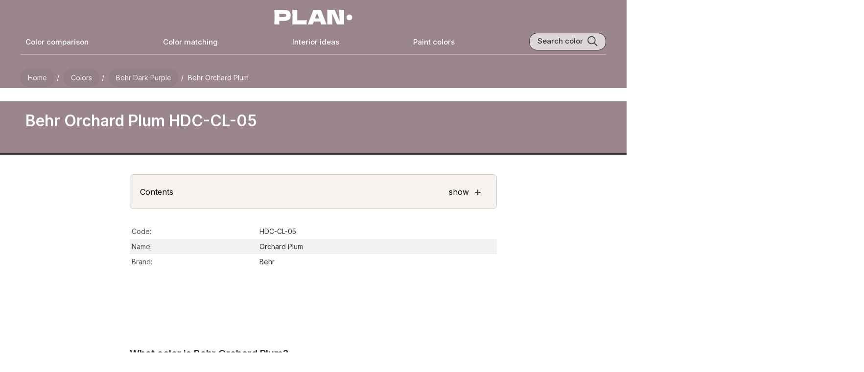

--- FILE ---
content_type: text/html; charset=utf-8
request_url: https://plan-home.com/color/behr-orchard-plum
body_size: 12403
content:
<!DOCTYPE html><html lang="en-US"><head><meta charSet="utf-8" data-next-head=""/><meta name="viewport" content="width=device-width, initial-scale=1.0" data-next-head=""/><script type="text/javascript" async="" data-noptimize="1" data-cfasync="false" src="//scripts.pubnation.com/tags/8f247a18-935a-44d2-9b2f-a95a3602e354.js" data-next-head=""></script><meta http-equiv="Content-Type" content="text/html; charset=utf-8" data-next-head=""/><meta name="apple-mobile-web-app-title" content="Plan Home" data-next-head=""/><meta name="mobile-web-app-capable" content="yes" data-next-head=""/><meta name="apple-mobile-web-app-status-bar-style" content="black-translucent" data-next-head=""/><link rel="icon" type="image/svg+xml" href="/static/icons/favicon.svg" data-next-head=""/><link rel="icon" type="image/x-icon" href="/favicon.ico" data-next-head=""/><link rel="shortcut icon" type="image/x-icon" href="/favicon.ico" data-next-head=""/><link rel="apple-touch-icon" sizes="180x180" href="/static/icons/apple-touch-icon.png" data-next-head=""/><link rel="icon" type="image/png" sizes="32x32" href="/static/icons/favicon-32x32.png" data-next-head=""/><link rel="icon" type="image/png" sizes="16x16" href="/static/icons/favicon-16x16.png" data-next-head=""/><meta name="msapplication-TileColor" content="#efeee9" data-next-head=""/><meta name="msapplication-TileImage" content="/images/icons/tile-icon-150x150.png" data-next-head=""/><meta name="msapplication-config" content="/browserconfig.xml" data-next-head=""/><link rel="manifest" href="/manifest.json" data-next-head=""/><meta property="og:locale" content="en_US" data-next-head=""/><meta property="og:type" content="website" data-next-head=""/><meta property="og:site_name" content="PLAN" data-next-head=""/><meta name="twitter:card" content="summary" data-next-head=""/><meta name="twitter:site" content="@PLAN_HOME_COM" data-next-head=""/><meta name="ahrefs-site-verification" content="e382720f5de92e8f0923ef3340d454029c4b0bbc30d415b04f47cc56f4cdc129" data-next-head=""/><link rel="dns-prefetch" href="https://scripts.pubnation.com" crossorigin="" data-next-head=""/><link rel="preconnect" href="https://scripts.pubnation.com" crossorigin="" data-next-head=""/><title data-next-head="">Behr Orchard Plum HDC-CL-05 paint color</title><meta name="theme-color" content="#9a858c" data-next-head=""/><meta name="description" content="Explore Behr Orchard Plum color review, equivalents, undertones, and coordinating colors" data-next-head=""/><meta name="keywords" content="Behr, HDC-CL-05, Orchard Plum,  paint, color, photo" data-next-head=""/><link rel="canonical" itemprop="url" href="https://plan-home.com/color/behr-orchard-plum" data-next-head=""/><meta property="og:url" content="https://plan-home.com/color/behr-orchard-plum" data-next-head=""/><meta property="og:title" content="Behr Orchard Plum HDC-CL-05 paint color" data-next-head=""/><meta property="og:description" content="Explore Behr Orchard Plum color review, equivalents, undertones, and coordinating colors" data-next-head=""/><meta name="twitter:title" content="Behr Orchard Plum HDC-CL-05 paint color" data-next-head=""/><meta name="twitter:description" content="Explore Behr Orchard Plum color review, equivalents, undertones, and coordinating colors" data-next-head=""/><meta name="robots" content="noindex" data-next-head=""/><meta property="og:image" content="https://plan-home.com/static/images/all-colors.jpg" data-next-head=""/><meta name="twitter:image" content="https://plan-home.com/static/images/all-colors.jpg" data-next-head=""/><link rel="preload" href="/_next/static/media/83afe278b6a6bb3c-s.p.3a6ba036.woff2" as="font" type="font/woff2" crossorigin="anonymous" data-next-font="size-adjust"/><link rel="preload" href="/_next/static/chunks/505ed7978ad971e8.css" as="style"/><link rel="preload" href="/_next/static/chunks/4c19a28c394128ec.css" as="style"/><link rel="preload" href="/_next/static/chunks/a3f7a9510a79e485.css" as="style"/><link rel="preload" href="/_next/static/chunks/7f01dcedd27181df.css" as="style"/><link rel="preload" href="/_next/static/chunks/1afb04dcf430177c.css" as="style"/><link rel="preload" href="/_next/static/chunks/5419de21fc42545f.css" as="style"/><meta itemProp="logo" content="https://plan-home.com/static/images/plan-home-logo-red.svg" data-next-head=""/><script id="site-schema" type="application/ld+json">{"@context":"http://www.schema.org","@type":"WebSite","name":"PLAN-HOME","description":"Explore 11542 paint colors and find inspiration for your interior. Discover comprehensive wall color reviews with real interior photos, color matching options, and equivalent color suggestions.","image":"https://plan-home.com/static/images/plan-home-logo-red.svg","url":"https://plan-home.com/","sameAs":"https://twitter.com/PLAN_HOME_COM"}</script><link rel="stylesheet" href="/_next/static/chunks/505ed7978ad971e8.css" data-n-g=""/><link rel="stylesheet" href="/_next/static/chunks/4c19a28c394128ec.css" data-n-p=""/><link rel="stylesheet" href="/_next/static/chunks/a3f7a9510a79e485.css" data-n-p=""/><link rel="stylesheet" href="/_next/static/chunks/7f01dcedd27181df.css"/><link rel="stylesheet" href="/_next/static/chunks/1afb04dcf430177c.css"/><link rel="stylesheet" href="/_next/static/chunks/5419de21fc42545f.css"/><noscript data-n-css=""></noscript><script defer="" noModule="" src="/_next/static/chunks/a6dad97d9634a72d.js"></script><script defer="" src="/_next/static/chunks/f2f883063d88a3b5.js"></script><script defer="" src="/_next/static/chunks/be2b352f18cec2c6.js"></script><script defer="" src="/_next/static/chunks/e0922f0799a3e929.js"></script><script defer="" src="/_next/static/chunks/9ff16aa6e421a293.js"></script><script defer="" src="/_next/static/chunks/8a280cab3706120f.js"></script><script defer="" src="/_next/static/chunks/5bd7ff7fc70be61d.js"></script><script defer="" src="/_next/static/chunks/0a56ae14f8b91bea.js"></script><script defer="" src="/_next/static/chunks/5e694d9ec54ee894.js"></script><script defer="" src="/_next/static/chunks/db7cacfab19ee2eb.js"></script><script defer="" src="/_next/static/chunks/4182f0d1bb2c8c7f.js"></script><script defer="" src="/_next/static/chunks/8674618ad61643cd.js"></script><script src="/_next/static/chunks/f28d6590eab46876.js" defer=""></script><script src="/_next/static/chunks/dd3a969882e6baeb.js" defer=""></script><script src="/_next/static/chunks/666c497e9dfced8a.js" defer=""></script><script src="/_next/static/chunks/f296ced001168db5.js" defer=""></script><script src="/_next/static/chunks/turbopack-79140dab12f525b5.js" defer=""></script><script src="/_next/static/chunks/edd83eff56f540a5.js" defer=""></script><script src="/_next/static/chunks/a83eae2e2c28b760.js" defer=""></script><script src="/_next/static/chunks/turbopack-2418d380576404bc.js" defer=""></script><script src="/_next/static/Lpn-YA-AoVvBWIJUi9X5I/_ssgManifest.js" defer=""></script><script src="/_next/static/Lpn-YA-AoVvBWIJUi9X5I/_buildManifest.js" defer=""></script><style id="__jsx-721891735">:root{--hfont:'Inter', 'Inter Fallback',Roboto,sans-serif;--font:'Inter', 'Inter Fallback',Roboto,sans-serif}</style></head><body><link rel="preload" as="image" href="/images/menu-white.svg"/><link rel="preload" as="image" href="/static/images/plan-home-logo-white.svg"/><link rel="preload" as="image" href="/images/search-white.svg"/><link rel="preload" as="image" href="/images/search-black.svg"/><link rel="preload" as="image" href="/static/images/samplize/samplize-wall-color.webp"/><link rel="preload" as="image" href="/static/images/samplize/samplize-logo-white.svg"/><link rel="preload" as="image" href="/static/images/samplize/peel-white.svg"/><link rel="preload" as="image" href="/static/images/samplize/paint-white.svg"/><link rel="preload" as="image" href="/static/images/samplize/delivery-white.svg"/><link rel="preload" as="image" href="/static/images/color/complementary-color-scheme.svg"/><link rel="preload" as="image" href="/static/icons/arrow-white.svg"/><link rel="preload" as="image" href="/static/icons/arrow-black.svg"/><link rel="preload" as="image" href="/static/logo/behr-logo.svg"/><link rel="preload" as="image" href="/static/logo/farrow-and-ball-logo.webp"/><link rel="preload" as="image" href="/static/logo/sherwin-williams-logo.svg"/><link rel="preload" as="image" href="/static/logo/benjamin-moore-logo.svg"/><link rel="preload" as="image" href="/static/logo/ncs-logo.svg"/><link rel="preload" as="image" href="/static/logo/ral-logo.svg"/><link rel="preload" as="image" href="/static/icons/copy.svg"/><link rel="preload" as="image" href="/static/icons/long-arrow-white.svg"/><link rel="preload" as="image" href="/static/icons/chevron-right-black.svg"/><link rel="preload" as="image" href="/static/icons/chevron-right-white.svg"/><link rel="preload" as="image" href="/uploads/color_cover/color_cover/rosaline-pearl-sw-9077.webp"/><link rel="preload" as="image" href="/uploads/color_cover/color_cover/thistle-sw-6283.webp"/><link rel="preload" as="image" href="/uploads/color_cover/color_cover/autumn-orchid-sw-9157.webp"/><link rel="preload" as="image" href="/uploads/color_cover/color_cover/benjamin-moore-hazy-lilac-2116-40.webp"/><link rel="preload" as="image" href="/static/images/plan-home-logo-red.svg"/><div id="__next"><div class="App app-content"><div><div class="Row" style="background:#9a858c"><div class="page-content-wide"><div class="HeaderTheme-module__nTX6eq__headerTheme" style="background-color:#9a858c"></div><header class="page-header"><div class="Row Centered"><div class="Relative mobile-shown"><button type="button" class="page-header-icon-link" aria-label="Toggle menu" aria-expanded="false"><img src="/images/menu-white.svg" alt="Menu" class="page-header-icon"/></button></div><div class="Flexchild"></div><a href="/" title="PLAN Home Homepage" class="page-logo-link"><img src="/static/images/plan-home-logo-white.svg" alt="Paint colors from Plan Home" class="color-logo"/></a><div class="Flexchild"></div><button type="button" class="page-header-icon-link mobile-shown" aria-label="Search"><img src="/images/search-white.svg" alt="Search colors by name or code" class="page-header-icon"/></button></div><div class="Row Wrap Center Space-between"><a href="/compare-colors" title="Color comparison" class="page-header-link mobile-hidden white-text">Color comparison</a><a href="/match-colors" title="Color matching tool" class="page-header-link mobile-hidden white-text">Color matching</a><a href="/interior" title="Interior ideas" class="page-header-link mobile-hidden white-text">Interior ideas</a><a href="/colors" title="Wall paint colors" class="page-header-link mobile-hidden white-text">Paint colors</a><div class="search-block mobile-hidden Row"><div class="search-title">Search color</div><img src="/images/search-black.svg" class="search-icon" alt="Search color by name" title="Search color by name"/></div></div><div class="page-header-bottom-white mobile-hidden"></div></header><nav aria-label="Breadcrumb"><ul class="breadcrumb white-text"><li><a href="/" title="Plan Home Main Page"><span>Home</span></a></li><li><a href="/colors" title="All paint colors"><span>Colors</span></a></li><li><a href="/colors/dark-purple-behr-colors" title="Behr Dark Purple colors"><span>Behr dark purple</span></a></li><li><span>Behr Orchard Plum</span></li></ul></nav></div></div><main><article><div class="Color-module__-0g49q__colorHeaderBlock" style="background:#9a858c"><div class="page-content-wide"><h1 class="Color-module__-0g49q__colorName white-text">Behr Orchard Plum HDC-CL-05</h1></div></div><div class="Row"><div class="color-content"><section id="color-description" class="color-block"><div role="navigation" aria-labelledby="page-contents" class="color-contents-header"><div class="Row Center"><div id="page-contents" class="Flexchild">Contents</div><div>show</div><div class="color-contents-icon">+</div></div></div><table class="color-table"><tbody><tr class=""><td class="color-property-header">Code:</td><td class="color-property-value">HDC-CL-05</td></tr><tr class=""><td class="color-property-header">Name:</td><td class="color-property-value">Orchard Plum</td></tr><tr class=""><td class="color-property-header">Brand:</td><td class="color-property-value">Behr</td></tr></tbody></table><div class="Pubnation-module__YnEjVW__leaderboard pn-leaderboard"></div><h2 class="color-description-block-h2">What color is Behr Orchard Plum?</h2><div class="color-description-block"><p>Behr HDC-CL-05 Orchard Plum is a rich and inviting hue that adds sophistication to any space. This deep and velvety shade pairs beautifully with neutrals such as warm beiges and crisp whites to create a balanced and harmonious color scheme. Accents in muted greens and soft pinks can complement this color, adding a touch of freshness and depth to the room. When paired with metallic finishes like gold or brass, HDC-CL-05 Orchard Plum exudes luxury and glamour, making it a versatile choice for both modern and traditional interiors.</p></div></section><section class="color-block"><h2 class="color-description-block-h2">Try before you buy</h2><div class="Row Wrap Samplize-module__2DSU-q__samplizeBlock" style="background-color:#9a858c"><div class="Samplize-module__2DSU-q__samplizeImageBlock"><div class="Samplize-module__2DSU-q__samplizeBackground"></div><img class="Samplize-module__2DSU-q__samplizeImage" alt="Samplize samples on the wall" src="/static/images/samplize/samplize-wall-color.webp"/><div class="Samplize-module__2DSU-q__samplizeHeaderBlock"><img class="Samplize-module__2DSU-q__samplizeLogo" alt="Samplize logo" src="/static/images/samplize/samplize-logo-white.svg"/></div></div><div class="Flexchild Vertical Centered"><div class="Centered"><p class="Samplize-module__2DSU-q__samplizeHeader white-text">100% accurate <br/>reusable paint samples</p><div class="Row Centered"><div class="Flexchild"></div><div class="Vertical"><img class="Samplize-module__2DSU-q__samplizeIcon" alt="Peel, stick and repeat" src="/static/images/samplize/peel-white.svg"/><p class="Samplize-module__2DSU-q__samplizeText white-text">Peel, stick, <br/>and repeat</p></div><div class="Vertical"><img class="Samplize-module__2DSU-q__samplizeIcon" alt="Twice painted samples" src="/static/images/samplize/paint-white.svg"/><p class="Samplize-module__2DSU-q__samplizeText white-text">Twice painted<br/>with real paint</p></div><div class="Vertical"><img class="Samplize-module__2DSU-q__samplizeIcon" alt="Fast delivery" src="/static/images/samplize/delivery-white.svg"/><p class="Samplize-module__2DSU-q__samplizeText white-text">Next day <br/>delivery</p></div><div class="Flexchild"></div></div><a href="https://www.tkqlhce.com/click-100860726-15471872" rel="nofollow" target="_blank" class="Samplize-module__2DSU-q__samplizeButton">Shop now</a></div></div></div></section><section id="undertone" class="color-block"><h2 class="color-description-block-h2">What are Behr Orchard Plum undertones?</h2><div class="Row Wrap"><div class="color-picker-block"><div class="color-picker" style="background-color:hsl(340, 100%, 50%)"><div class="color-picker-dot" style="left:13.208805870580385%;top:40.04%"></div></div><div class="color-hue"><div class="color-hue-dot" style="left:94.44444444444444%"></div></div></div><div class="Vertical Flexchild color-picker-content"><p class="color-description">Orchard Plum<!-- --> has a <!-- -->clear <strong>red</strong> undertone based on its position in the color space. We identify undertones by isolating the pure hue (separating it from lightness and saturation), which avoids distortions caused by tints, tones, and shades. <br/>This method is generally more reliable than judging undertones on a white background.</p><div class="Row"><p class="color-property-header">HEX value:</p><p class="color-property-value">#9A858C</p></div><div class="Row"><p class="color-property-header">RGB code:</p><p class="color-property-value">154, 133, 140</p></div></div></div></section><section id="cool-or-warm" class="color-block"><h2 class="color-description-block-h2">Is Behr Orchard Plum HDC-CL-05 cool or warm?</h2><div class="Row Centered Wrap"><div class="ColorTemp-module__6vdpRq__colorWheelBlock"><div class="Row Space-between"><div class="ColorTemp-module__6vdpRq__colorWarm">warm</div><div class="ColorTemp-module__6vdpRq__colorCool">cool</div></div><div class="ColorTemp-module__6vdpRq__colorWheel"><img alt="Color wheel" loading="lazy" width="200" height="200" decoding="async" data-nimg="1" class="ColorTemp-module__6vdpRq__colorWheelImage" style="color:transparent" src="/images/color-wheel.svg"/><div class="ColorTemp-module__6vdpRq__colorWheelDot" style="transform:translate(92px, 103px)"></div></div></div><div class="Vertical Flexchild color-picker-content"><p class="color-description">With a hue of 340°, this dark purple leans <strong>warm</strong>, but it's <strong>close to neutral</strong> and can read cooler in some light.</p><p class="color-description">HDC-CL-05 Orchard Plum HSL code: <b>340, 9%, 56%</b></p><div class="color-tip-block"><p class="color-tip"><b>Hue</b> - degree on a color wheel from 0 to 360. 0 is red, 120 is green, and 240 is blue.<br/><b>Saturation</b> is expressed as a percentage. At 0%, it appears as a shade of grey, and at 100%, it is in full color.<br/><b>Lightness</b> is also a percentage value. 0% is black, and 100% is white.</p></div></div></div><div class="Pubnation-module__YnEjVW__incontent pn-in-content"></div></section><section id="color-light" class="color-block"><h2 class="color-description-block-h2">How light temperature affects Orchard Plum</h2><p class="color-description"><strong>Natural Lighting.</strong> During the day, natural light shifts from about 2000 K at sunrise/sunset to 5500–6500 K at noon.</p><p class="color-description">In addition, natural‑light temperature depends on its direction:</p><table class="color-table"><thead><tr><th scope="col">Direction of sunlight</th><th scope="col">Visible temp.</th><th scope="col">Hue</th><th scope="col">Duration</th></tr></thead><tbody><tr><td>North</td><td>Cool</td><td>Bluish</td><td>All day</td></tr><tr><td>East</td><td>Warm</td><td>Yellow</td><td>Before noon</td></tr><tr><td>West</td><td>Warm</td><td>Orange‑red</td><td>After noon</td></tr><tr><td>South</td><td>Warm</td><td>Orange‑yellow</td><td>All day</td></tr></tbody></table><p class="color-description"><strong>Artificial Lighting.</strong> When choosing bulbs, pay attention to their color‑temperature (Kelvins).<br/>Use the slider to see how this <!-- -->dark purple<!-- --> shade looks under different lighting:</p><div style="width:100%;height:40px;background-color:#9a858c"></div><div class="relative" style="width:100%"><img style="width:100%;aspect-ratio:5 / 4;margin-bottom:-5px" src="/static/images/interior/living-room-light.jpg" alt="Living‑room mockup" loading="lazy"/><div style="position:absolute;inset:0;background-color:#9a858c;mix-blend-mode:color-burn;opacity:0.7"></div><div style="position:absolute;inset:0;background-color:#9a858c;mix-blend-mode:multiply;opacity:0.83"></div><div style="position:absolute;inset:0;background-color:#9a858c;mix-blend-mode:soft-light;opacity:0.25"></div><div style="position:absolute;inset:0;background-color:#fbf2d2;mix-blend-mode:color-burn;opacity:0"></div><div style="position:absolute;inset:0;background-color:#d2e7fb;mix-blend-mode:color-burn;opacity:0"></div><img style="position:absolute;inset:0;width:100%" src="/static/images/interior/living-room-light.png" alt="Living‑room overlay" loading="lazy"/><div style="position:absolute;inset:0;background-color:#fbf2d2;mix-blend-mode:multiply;opacity:0"></div><div style="position:absolute;inset:0;background-color:#d2e7fb;mix-blend-mode:multiply;opacity:0"></div><p style="position:absolute;top:20px;left:20px;font-size:38px;font-weight:900;color:#fff">4000<!-- -->K</p></div><input class="ColorSlider-module__DtzsYW__kelvinsSlider" type="range" step="100" min="2000" max="7000" value="4000"/><div class="Row ColorSlider-module__DtzsYW__sliderTicks"><div class="ColorSlider-module__DtzsYW__sliderTick Flexchild"><div class="ColorSlider-module__DtzsYW__sliderTickTitle">2000<!-- -->K</div></div><div class="ColorSlider-module__DtzsYW__sliderTick Flexchild"><div class="ColorSlider-module__DtzsYW__sliderTickTitle">3000<!-- -->K</div></div><div class="ColorSlider-module__DtzsYW__sliderTick Flexchild"><div class="ColorSlider-module__DtzsYW__sliderTickTitle">4000<!-- -->K</div></div><div class="ColorSlider-module__DtzsYW__sliderTick Flexchild"><div class="ColorSlider-module__DtzsYW__sliderTickTitle">5000<!-- -->K</div></div><div class="ColorSlider-module__DtzsYW__sliderTick Flexchild"><div class="ColorSlider-module__DtzsYW__sliderTickTitle">6000<!-- -->K</div><div class="ColorSlider-module__DtzsYW__sliderTickTitleLast">7000K</div></div></div><div class="Pubnation-module__YnEjVW__incontent pn-in-content"></div></section><section class="color-block"><h2 class="color-description-block-h2">Coordinating colors. <br/>Colors that go with <!-- -->Behr<!-- --> <!-- -->Orchard Plum<!-- -->:</h2><section id="monochromatic"><div class="Row Center"><h3 class="color-description-block-h3 Flexchild">Monochromatic color scheme</h3><img class="color-scheme-icon" src="/static/images/color/monochromatic-color-scheme.svg" alt="Monochromatic color scheme" loading="lazy"/></div><p class="color-property-text">This scheme consists of various shades, tints, and tones of a single color. While it offers a perfect combination of hues, without accent décor it may become monotonous.</p><h4 class="color-description-block-h4">Lighter shades</h4><div class="Row"><div class="Flexchild compare-color-card" style="background-color:#9a858c"><p class="white-text">HDC-CL-05<br/>Orchard Plum</p></div><ul class="Flexchild Vertical compare-color-card-ul"><li style="background-color:#bdb8b9"><a href="/color/behr-french-lilac" title="Behr PPU16-10 French Lilac" class="Flexchild Row compare-color-card"><h5 class=" Flexchild">PPU16-10<br/>French Lilac</h5><img src="/static/icons/arrow-black.svg" alt="open color" class="compare-color-arrow" loading="lazy"/></a></li><li style="background-color:#a39699"><a href="/color/behr-heather-plume" title="Behr PPU17-13 Heather Plume" class="Flexchild Row compare-color-card"><h5 class=" Flexchild">PPU17-13<br/>Heather Plume</h5><img src="/static/icons/arrow-black.svg" alt="open color" class="compare-color-arrow" loading="lazy"/></a></li><li style="background-color:#a7989e"><a href="/color/behr-fig-preserves" title="Behr N110-3 Fig Preserves" class="Flexchild Row compare-color-card"><h5 class=" Flexchild">N110-3<br/>Fig Preserves</h5><img src="/static/icons/arrow-black.svg" alt="open color" class="compare-color-arrow" loading="lazy"/></a></li><li style="background-color:#9b868d"><a href="/color/behr-dream-sunset" title="Behr PPU17-14 Dream Sunset" class="Flexchild Row compare-color-card"><h5 class=" Flexchild">PPU17-14<br/>Dream Sunset</h5><img src="/static/icons/arrow-black.svg" alt="open color" class="compare-color-arrow" loading="lazy"/></a></li><li style="background-color:#c6babe"><a href="/color/behr-mulberry-stain" title="Behr N110-2 Mulberry Stain" class="Flexchild Row compare-color-card"><h5 class=" Flexchild">N110-2<br/>Mulberry Stain</h5><img src="/static/icons/arrow-black.svg" alt="open color" class="compare-color-arrow" loading="lazy"/></a></li></ul></div><h4 class="color-description-block-h4">Darker shades</h4><div class="Row"><div class="Flexchild compare-color-card" style="background-color:#9a858c"><p class="white-text">HDC-CL-05<br/>Orchard Plum</p></div><ul class="Flexchild Vertical compare-color-card-ul"><li style="background-color:#705660"><a href="/color/behr-exotic-eggplant" title="Behr S110-7 Exotic Eggplant" class="Flexchild Row compare-color-card"><h5 class="white-text Flexchild">S110-7<br/>Exotic Eggplant</h5><img src="/static/icons/arrow-white.svg" alt="open color" class="compare-color-arrow" loading="lazy"/></a></li><li style="background-color:#5d5558"><a href="/color/behr-virtuoso" title="Behr N570-6 Virtuoso" class="Flexchild Row compare-color-card"><h5 class="white-text Flexchild">N570-6<br/>Virtuoso</h5><img src="/static/icons/arrow-white.svg" alt="open color" class="compare-color-arrow" loading="lazy"/></a></li><li style="background-color:#70666a"><a href="/color/behr-curtain-call" title="Behr N570-5 Curtain Call" class="Flexchild Row compare-color-card"><h5 class="white-text Flexchild">N570-5<br/>Curtain Call</h5><img src="/static/icons/arrow-white.svg" alt="open color" class="compare-color-arrow" loading="lazy"/></a></li><li style="background-color:#887e82"><a href="/color/behr-classy-plum" title="Behr N570-4 Classy Plum" class="Flexchild Row compare-color-card"><h5 class="white-text Flexchild">N570-4<br/>Classy Plum</h5><img src="/static/icons/arrow-white.svg" alt="open color" class="compare-color-arrow" loading="lazy"/></a></li></ul></div></section><div class="Pubnation-module__YnEjVW__incontent pn-in-content"></div><section id="complementary"><div class="Row Center"><h3 class="color-description-block-h3 Flexchild">Complementary color scheme</h3><img class="color-scheme-icon" alt="Complementary color scheme" src="/static/images/color/complementary-color-scheme.svg"/></div><p class="color-description">This color scheme is a combination of two shades that are opposite each other on the color wheel. The high contrast between these colors creates a vibrant and dynamic visual effect. For the color Orchard Plum with a red hue, complementary colors are those with a green hue close to 160, such as Behr Forest Edge and Longmeadow.</p><div class="Row"><div class="Flexchild compare-color-card" style="background-color:#9a858c"><p class="white-text">HDC-CL-05<br/> <!-- -->Orchard Plum</p></div><ul class="Flexchild Vertical compare-color-card-ul"><li style="background-color:#627b72"><a href="/color/behr-forest-edge" title="Behr S430-6 Forest Edge" class="Flexchild Row compare-color-card"><p class="white-text Flexchild">S430-6<br/> <!-- -->Forest Edge</p><img src="/static/icons/arrow-white.svg" alt="Open S430-6 review" title="Behr S430-6 Forest Edge" class="compare-color-arrow"/></a></li><li style="background-color:#77928a"><a href="/color/behr-longmeadow" title="Behr S430-5 Longmeadow" class="Flexchild Row compare-color-card"><p class="Flexchild">S430-5<br/> <!-- -->Longmeadow</p><img src="/static/icons/arrow-black.svg" alt="Open S430-5 review" title="Behr S430-5 Longmeadow" class="compare-color-arrow"/></a></li><li style="background-color:#afbfbe"><a href="/color/behr-greenwich-village" title="Behr N440-3 Greenwich Village" class="Flexchild Row compare-color-card"><p class="Flexchild">N440-3<br/> <!-- -->Greenwich Village</p><img src="/static/icons/arrow-black.svg" alt="Open N440-3 review" title="Behr N440-3 Greenwich Village" class="compare-color-arrow"/></a></li><li style="background-color:#5c7669"><a href="/color/behr-pine-brook" title="Behr S420-6 Pine Brook" class="Flexchild Row compare-color-card"><p class="white-text Flexchild">S420-6<br/> <!-- -->Pine Brook</p><img src="/static/icons/arrow-white.svg" alt="Open S420-6 review" title="Behr S420-6 Pine Brook" class="compare-color-arrow"/></a></li><li style="background-color:#6a8779"><a href="/color/behr-sycamore-grove" title="Behr S420-5 Sycamore Grove" class="Flexchild Row compare-color-card"><p class="white-text Flexchild">S420-5<br/> <!-- -->Sycamore Grove</p><img src="/static/icons/arrow-white.svg" alt="Open S420-5 review" title="Behr S420-5 Sycamore Grove" class="compare-color-arrow"/></a></li><li style="background-color:#475a56"><a href="/color/behr-hostaleaf" title="Behr MQ6-09 Hostaleaf" class="Flexchild Row compare-color-card"><p class="white-text Flexchild">MQ6-09<br/> <!-- -->Hostaleaf</p><img src="/static/icons/arrow-white.svg" alt="Open MQ6-09 review" title="Behr MQ6-09 Hostaleaf" class="compare-color-arrow"/></a></li><li style="background-color:#495d5a"><a href="/color/behr-silken-pine" title="Behr N430-7 Silken Pine" class="Flexchild Row compare-color-card"><p class="white-text Flexchild">N430-7<br/> <!-- -->Silken Pine</p><img src="/static/icons/arrow-white.svg" alt="Open N430-7 review" title="Behr N430-7 Silken Pine" class="compare-color-arrow"/></a></li></ul></div></section><div class="Pubnation-module__YnEjVW__incontent pn-in-content"></div></section><section id="color-comparison-matching" class="color-block"><div class="Row Wrap Between"><div class="CompareMatch-module__RyqAaa__block Flexchild" style="background-color:#9a858c"><a href="/compare-colors/behr-orchard-plum" title="Compare Behr Orchard Plum" aria-label="Compare Behr Orchard Plum" class="CompareMatch-module__RyqAaa__link"><div class="Row"><h2 class="CompareMatch-module__RyqAaa__titleWhite Flexchild">Compare <br/>Behr<br/>Orchard Plum HDC-CL-05<br/>to any other colors</h2><img src="/static/icons/long-arrow-white.svg" alt="open color comparison" class="CompareMatch-module__RyqAaa__arrow" loading="lazy"/></div><div class="CompareMatch-module__RyqAaa__spacer"></div><div class="CompareMatch-module__RyqAaa__squaresContainer"><div class="CompareMatch-module__RyqAaa__staticSquare" style="background-color:#9a858c"></div><div class="CompareMatch-module__RyqAaa__animatedColorSquare"></div></div></a></div><div class="CompareMatch-module__RyqAaa__block Flexchild" style="background-color:#9a858c"><a href="/match-colors/behr-orchard-plum" title="Behr Orchard Plum color equivalents" aria-label="Behr Orchard Plum color equivalents" class="CompareMatch-module__RyqAaa__link"><div class="Row"><h2 class="CompareMatch-module__RyqAaa__titleWhite Flexchild">Behr<br/>Orchard Plum HDC-CL-05<br/>color equivalents</h2><img src="/static/icons/long-arrow-white.svg" alt="open color match" class="CompareMatch-module__RyqAaa__arrow" loading="lazy"/></div><div class="CompareMatch-module__RyqAaa__spacer"></div><div class="CompareMatch-module__RyqAaa__logosRow"><div class="CompareMatch-module__RyqAaa__logosTrack"><div class="CompareMatch-module__RyqAaa__logoSquare CompareMatch-module__RyqAaa__logoBg1"><img src="/static/logo/behr-logo.svg" alt="Behr Logo" class="CompareMatch-module__RyqAaa__logoImage"/></div><div class="CompareMatch-module__RyqAaa__logoSquare CompareMatch-module__RyqAaa__logoBg2"><img src="/static/logo/farrow-and-ball-logo.webp" alt="Farrow &amp; Ball" class="CompareMatch-module__RyqAaa__logoImage"/></div><div class="CompareMatch-module__RyqAaa__logoSquare CompareMatch-module__RyqAaa__logoBg3"><img src="/static/logo/sherwin-williams-logo.svg" alt="Sherwin Williams" class="CompareMatch-module__RyqAaa__logoImage"/></div><div class="CompareMatch-module__RyqAaa__logoSquare CompareMatch-module__RyqAaa__logoBg4"><img src="/static/logo/benjamin-moore-logo.svg" alt="Benjamin Moore Logo" class="CompareMatch-module__RyqAaa__logoImage"/></div><div class="CompareMatch-module__RyqAaa__logoSquare CompareMatch-module__RyqAaa__logoBg5"><img src="/static/logo/ncs-logo.svg" alt="NCS Logo" class="CompareMatch-module__RyqAaa__logoImage"/></div><div class="CompareMatch-module__RyqAaa__logoSquare CompareMatch-module__RyqAaa__logoBg6"><img src="/static/logo/ral-logo.svg" alt="RAL Logo" class="CompareMatch-module__RyqAaa__logoImage"/></div></div></div></a></div></div></section><section id="lrv" class="bold-bottom color-block"><h2 class="color-description-block-h2">LRV of Orchard Plum</h2><p class="color-description">Orchard Plum<!-- --> has an <a href="https://en.wikipedia.org/wiki/Light_reflectance_value" title="LRV Wikipedia" class="underline-link" target="_blank" rel="nofollow noopener">LRV</a> <!-- -->of <strong>26.44<!-- -->%</strong> and refers to <!-- -->Medium colors that reflect a lot of light<!-- -->. <a href="/post/what-is-lrv" class="underline-link" title="What is LRV and why it&#x27;s important">Why LRV is important?</a></p><img src="/images/color_lrv.svg" class="color-lrv-image" alt="Light Reflectance Value scale illustration" title="Paint color LRV values" loading="lazy" style="aspect-ratio:3"/><div class="color-tip-block"><p class="color-tip"><b>Light Reflectance Value</b> measures the amount of visible and usable light that reflects from a painted surface.<br/>Simply put, the higher the LRV of a paint color, the brighter the room you will get.<br/>The scale goes from 0% (absolute black, absorbing all light) to 100% (pure white, reflecting all light).</p></div><div class="color-tip-block"><p class="color-tip"><b>Act like a pro:</b> When choosing paint with an LRV of <strong>26.44<!-- -->%</strong>, pay attention to your bulbs&#x27; brightness. <b>Light brightness</b> is measured in lumens. The lower the paint&#x27;s LRV, the higher lumen level you need. Every square foot of room needs at least 40 lumens. That means for a 200 ft<sup>2</sup> living room you’ll need about 8000 lumens of light – e.g., eight 1000 lm bulbs.</p></div><div class="Pubnation-module__YnEjVW__incontent pn-in-content"></div></section><section id="color-codes" class="bold-bottom color-block"><h2 class="color-description-block-h2">Color codes</h2><p class="color-description">We have collected almost every possible color code you could ever need. To copy the code, just click the icon to the right of it.</p><table class="color-table third-icon"><thead><tr><th scope="col">Format</th><th scope="col">Code</th></tr></thead><tbody><tr class="color-property-row"><th class="color-property-header">HEX</th><td class="color-property-value">#9a858c</td><td><img class="copy-code-icon" src="/static/icons/copy.svg" alt="Copy color code"/></td></tr><tr class="color-property-row"><th class="color-property-header">RGB Decimal</th><td class="color-property-value">154, 133, 140</td><td><img class="copy-code-icon" src="/static/icons/copy.svg" alt="Copy color code"/></td></tr><tr class="color-property-row"><th class="color-property-header">RGB Percent</th><td class="color-property-value">60.39%, 52.16%, 54.90%</td><td><img class="copy-code-icon" src="/static/icons/copy.svg" alt="Copy color code"/></td></tr><tr class="color-property-row"><th class="color-property-header">HSV</th><td class="color-property-value">Hue: 340° Saturation: 13.64% Value: 60.39%</td><td><img class="copy-code-icon" src="/static/icons/copy.svg" alt="Copy color code"/></td></tr><tr class="color-property-row"><th class="color-property-header">HSL</th><td class="color-property-value">hsl(340, 9, 56)</td><td><img class="copy-code-icon" src="/static/icons/copy.svg" alt="Copy color code"/></td></tr><tr class="color-property-row"><th class="color-property-header">CMYK</th><td class="color-property-value">Cyan: 0.0 Magenta: 13.64 Yellow: 9.09 Key: 39.61</td><td><img class="copy-code-icon" src="/static/icons/copy.svg" alt="Copy color code"/></td></tr><tr class="color-property-row"><th class="color-property-header">YIQ</th><td class="color-property-value">Y: 140.077 I: 10.265 Q: 6.621</td><td><img class="copy-code-icon" src="/static/icons/copy.svg" alt="Copy color code"/></td></tr><tr class="color-property-row"><th class="color-property-header">XYZ</th><td class="color-property-value">X: 26.447 Y: 25.539 Z: 28.34</td><td><img class="copy-code-icon" src="/static/icons/copy.svg" alt="Copy color code"/></td></tr><tr class="color-property-row"><th class="color-property-header">CIE Lab</th><td class="color-property-value">L:57.597 a:9.195 b:-0.805</td><td><img class="copy-code-icon" src="/static/icons/copy.svg" alt="Copy color code"/></td></tr><tr class="color-property-row"><th class="color-property-header">CIE Luv</th><td class="color-property-value">L:57.597 u:12.029 v:-2.673</td><td><img class="copy-code-icon" src="/static/icons/copy.svg" alt="Copy color code"/></td></tr><tr class="color-property-row"><th class="color-property-header">Decimal</th><td class="color-property-value">10126732</td><td><img class="copy-code-icon" src="/static/icons/copy.svg" alt="Copy color code"/></td></tr><tr class="color-property-row"><th class="color-property-header">Hunter Lab</th><td class="color-property-value">50.536, 4.975, 2.126</td><td><img class="copy-code-icon" src="/static/icons/copy.svg" alt="Copy color code"/></td></tr></tbody></table></section><section class="color-block"><div class="hidden">Behr HDC-CL-05 Orchard Plum</div><div class="Row"><div class="color-button Row"><div>Copy color code</div><img class="color-copy-icon" src="/static/icons/copy.svg" alt="Copy paint color code"/></div><div class="Flexchild"></div></div><div class="Row Wrap"><a href="/colors/dark-colors" title="Dark paint colors" class="color-tag Row" style="background:#4f4d4d;color:#ffffff"><div>Dark colors</div><img class="color-copy-icon" src="/static/icons/long-arrow-white.svg" alt="Dark paint colors"/></a><a href="/colors/purple-colors" title="Go to Purple paint colors" class="color-tag Row" style="background:#7d43c8;color:#ffffff"><div>Purple tones</div><img class="color-copy-icon" src="/static/icons/long-arrow-white.svg" alt="Go to Purple paint colors"/></a><a href="/colors/dark-purple-colors" title="Go to Dark Purple paint colors" class="color-tag Row" style="background:#4b0082;color:#ffffff"><div>dark purple<!-- --> colors</div><img class="color-copy-icon" src="/static/icons/long-arrow-white.svg" alt="Go to Dark Purple paint colors"/></a></div></section><div class="Pubnation-module__YnEjVW__incontent pn-in-content"></div><section id="color-equivalents"><h2 class="color-h3">Color equivalents</h2><div class="color-content"><div class="small-cards-container"><a href="/color/behr-dream-sunset" title="Behr Dream Sunset PPU17-14" class="ColorCard-module__EMiSuq__colorCard" style="background:#9b868d"><div class="Row ColorCard-module__EMiSuq__colorCardHeader"><div class="Flexchild Vertical"><h3 class="ColorCard-module__EMiSuq__colorCardTitle">PPU17-14</h3><h4 class="ColorCard-module__EMiSuq__colorCardSubtitle">Dream Sunset</h4><h4 class="ColorCard-module__EMiSuq__colorCardPalette">Behr</h4></div><img class="ColorCard-module__EMiSuq__colorCardArrow" alt="Open Behr PPU17-14" src="/static/icons/chevron-right-black.svg"/></div><div class="Flexchild"></div><div class="ColorCard-module__EMiSuq__colorCardImageBlock"></div></a><a href="/color/benjamin-moore-frozen-in-time-1448" title="Benjamin Moore Frozen in Time 1448" class="ColorCard-module__EMiSuq__colorCard" style="background:#928187"><div class="Row ColorCard-module__EMiSuq__colorCardHeader"><div class="Flexchild Vertical"><h3 class="ColorCard-module__EMiSuq__colorCardTitleWhite">1448</h3><h4 class="ColorCard-module__EMiSuq__colorCardSubtitleWhite">Frozen in Time</h4><h4 class="ColorCard-module__EMiSuq__colorCardPaletteWhite">Benjamin Moore</h4></div><img class="ColorCard-module__EMiSuq__colorCardArrow" alt="Open Benjamin Moore 1448" src="/static/icons/chevron-right-white.svg"/></div><div class="Flexchild"></div><div class="ColorCard-module__EMiSuq__colorCardImageBlock"></div></a><a href="/color/behr-gothic-purple" title="Behr Gothic Purple N110-4" class="ColorCard-module__EMiSuq__colorCard" style="background:#92838a"><div class="Row ColorCard-module__EMiSuq__colorCardHeader"><div class="Flexchild Vertical"><h3 class="ColorCard-module__EMiSuq__colorCardTitle">N110-4</h3><h4 class="ColorCard-module__EMiSuq__colorCardSubtitle">Gothic Purple</h4><h4 class="ColorCard-module__EMiSuq__colorCardPalette">Behr</h4></div><img class="ColorCard-module__EMiSuq__colorCardArrow" alt="Open Behr N110-4" src="/static/icons/chevron-right-black.svg"/></div><div class="Flexchild"></div><div class="ColorCard-module__EMiSuq__colorCardImageBlock"></div></a><a href="/color/behr-cinema-screen" title="Behr Cinema Screen MQ1-32" class="ColorCard-module__EMiSuq__colorCard" style="background:#95878e"><div class="Row ColorCard-module__EMiSuq__colorCardHeader"><div class="Flexchild Vertical"><h3 class="ColorCard-module__EMiSuq__colorCardTitle">MQ1-32</h3><h4 class="ColorCard-module__EMiSuq__colorCardSubtitle">Cinema Screen</h4><h4 class="ColorCard-module__EMiSuq__colorCardPalette">Behr</h4></div><img class="ColorCard-module__EMiSuq__colorCardArrow" alt="Open Behr MQ1-32" src="/static/icons/chevron-right-black.svg"/></div><div class="Flexchild"></div><div class="ColorCard-module__EMiSuq__colorCardImageBlock"></div></a><a href="/color/benjamin-moore-wet-concrete-2114-40" title="Benjamin Moore Wet Concrete 2114-40" class="ColorCard-module__EMiSuq__colorCard" style="background:#9C8989"><div class="Row ColorCard-module__EMiSuq__colorCardHeader"><div class="Flexchild Vertical"><h3 class="ColorCard-module__EMiSuq__colorCardTitle">2114-40</h3><h4 class="ColorCard-module__EMiSuq__colorCardSubtitle">Wet Concrete</h4><h4 class="ColorCard-module__EMiSuq__colorCardPalette">Benjamin Moore</h4></div><img class="ColorCard-module__EMiSuq__colorCardArrow" alt="Open Benjamin Moore 2114-40" src="/static/icons/chevron-right-black.svg"/></div><div class="Flexchild"></div><div class="ColorCard-module__EMiSuq__colorCardImageBlock"></div></a><a href="/color/benjamin-moore-sleepy-hollow-1454" title="Benjamin Moore Sleepy Hollow 1454" class="ColorCard-module__EMiSuq__colorCard" style="background:#988B90"><div class="Row ColorCard-module__EMiSuq__colorCardHeader"><div class="Flexchild Vertical"><h3 class="ColorCard-module__EMiSuq__colorCardTitle">1454</h3><h4 class="ColorCard-module__EMiSuq__colorCardSubtitle">Sleepy Hollow</h4><h4 class="ColorCard-module__EMiSuq__colorCardPalette">Benjamin Moore</h4></div><img class="ColorCard-module__EMiSuq__colorCardArrow" alt="Open Benjamin Moore 1454" src="/static/icons/chevron-right-black.svg"/></div><div class="Flexchild"></div><div class="ColorCard-module__EMiSuq__colorCardImageBlock"></div></a><div class="ads-grid-wide-content"><div class="Pubnation-module__YnEjVW__incontent pn-in-content"></div></div><a href="/color/ruby-violet-sw-9076" title="Sherwin Williams Ruby Violet SW 9076" class="ColorCard-module__EMiSuq__colorCard" style="background:#9b7e8b"><div class="Row ColorCard-module__EMiSuq__colorCardHeader"><div class="Flexchild Vertical"><h3 class="ColorCard-module__EMiSuq__colorCardTitleWhite">SW 9076</h3><h4 class="ColorCard-module__EMiSuq__colorCardSubtitleWhite">Ruby Violet</h4><h4 class="ColorCard-module__EMiSuq__colorCardPaletteWhite">Sherwin Williams</h4></div><img class="ColorCard-module__EMiSuq__colorCardArrow" alt="Open Sherwin Williams SW 9076" src="/static/icons/chevron-right-white.svg"/></div><div class="Flexchild"></div><div class="ColorCard-module__EMiSuq__colorCardImageBlock"></div></a><a href="/color/behr-garden-plum" title="Behr Garden Plum S110-5" class="ColorCard-module__EMiSuq__colorCard" style="background:#9d8292"><div class="Row ColorCard-module__EMiSuq__colorCardHeader"><div class="Flexchild Vertical"><h3 class="ColorCard-module__EMiSuq__colorCardTitleWhite">S110-5</h3><h4 class="ColorCard-module__EMiSuq__colorCardSubtitleWhite">Garden Plum</h4><h4 class="ColorCard-module__EMiSuq__colorCardPaletteWhite">Behr</h4></div><img class="ColorCard-module__EMiSuq__colorCardArrow" alt="Open Behr S110-5" src="/static/icons/chevron-right-white.svg"/></div><div class="Flexchild"></div><div class="ColorCard-module__EMiSuq__colorCardImageBlock"></div></a><a href="/color/coquina-sw-9158" title="Sherwin Williams Coquina SW 9158" class="ColorCard-module__EMiSuq__colorCard" style="background:#9d8d8e"><div class="Row ColorCard-module__EMiSuq__colorCardHeader"><div class="Flexchild Vertical"><h3 class="ColorCard-module__EMiSuq__colorCardTitle">SW 9158</h3><h4 class="ColorCard-module__EMiSuq__colorCardSubtitle">Coquina</h4><h4 class="ColorCard-module__EMiSuq__colorCardPalette">Sherwin Williams</h4></div><img class="ColorCard-module__EMiSuq__colorCardArrow" alt="Open Sherwin Williams SW 9158" src="/static/icons/chevron-right-black.svg"/></div><div class="Flexchild"></div><div class="ColorCard-module__EMiSuq__colorCardImageBlock"></div></a><a href="/color/benjamin-moore-amorous-af-600" title="Benjamin Moore Amorous AF-600" class="ColorCard-module__EMiSuq__colorCard" style="background:#958896"><div class="Row ColorCard-module__EMiSuq__colorCardHeader"><div class="Flexchild Vertical"><h3 class="ColorCard-module__EMiSuq__colorCardTitle">AF-600</h3><h4 class="ColorCard-module__EMiSuq__colorCardSubtitle">Amorous</h4><h4 class="ColorCard-module__EMiSuq__colorCardPalette">Benjamin Moore</h4></div><img class="ColorCard-module__EMiSuq__colorCardArrow" alt="Open Benjamin Moore AF-600" src="/static/icons/chevron-right-black.svg"/></div><div class="Flexchild"></div><div class="ColorCard-module__EMiSuq__colorCardImageBlock"></div></a><a href="/color/rosaline-pearl-sw-9077" title="Sherwin Williams Rosaline Pearl SW 9077" class="ColorCard-module__EMiSuq__colorCard" style="background:#a38887"><div class="Row ColorCard-module__EMiSuq__colorCardHeader"><div class="Flexchild Vertical"><h3 class="ColorCard-module__EMiSuq__colorCardTitle">SW 9077</h3><h4 class="ColorCard-module__EMiSuq__colorCardSubtitle">Rosaline Pearl</h4><h4 class="ColorCard-module__EMiSuq__colorCardPalette">Sherwin Williams</h4></div><img class="ColorCard-module__EMiSuq__colorCardArrow" alt="Open Sherwin Williams SW 9077" src="/static/icons/chevron-right-black.svg"/></div><div class="Flexchild"></div><div class="ColorCard-module__EMiSuq__colorCardImageBlock"><img src="/uploads/color_cover/color_cover/rosaline-pearl-sw-9077.webp" alt="Photo of color Sherwin Williams SW 9077 Rosaline Pearl" title="Photo of color Sherwin Williams SW 9077 Rosaline Pearl" class="ColorCard-module__EMiSuq__colorCardImage"/></div></a><a href="/color/benjamin-moore-mauve-blush-2115-40" title="Benjamin Moore Mauve Blush 2115-40" class="ColorCard-module__EMiSuq__colorCard" style="background:#A19195"><div class="Row ColorCard-module__EMiSuq__colorCardHeader"><div class="Flexchild Vertical"><h3 class="ColorCard-module__EMiSuq__colorCardTitle">2115-40</h3><h4 class="ColorCard-module__EMiSuq__colorCardSubtitle">Mauve Blush</h4><h4 class="ColorCard-module__EMiSuq__colorCardPalette">Benjamin Moore</h4></div><img class="ColorCard-module__EMiSuq__colorCardArrow" alt="Open Benjamin Moore 2115-40" src="/static/icons/chevron-right-black.svg"/></div><div class="Flexchild"></div><div class="ColorCard-module__EMiSuq__colorCardImageBlock"></div></a><div class="ads-grid-wide-content"><div class="Pubnation-module__YnEjVW__incontent pn-in-content"></div></div><a href="/color/behr-fashion-week" title="Behr Fashion Week MQ1-37" class="ColorCard-module__EMiSuq__colorCard" style="background:#998988"><div class="Row ColorCard-module__EMiSuq__colorCardHeader"><div class="Flexchild Vertical"><h3 class="ColorCard-module__EMiSuq__colorCardTitle">MQ1-37</h3><h4 class="ColorCard-module__EMiSuq__colorCardSubtitle">Fashion Week</h4><h4 class="ColorCard-module__EMiSuq__colorCardPalette">Behr</h4></div><img class="ColorCard-module__EMiSuq__colorCardArrow" alt="Open Behr MQ1-37" src="/static/icons/chevron-right-black.svg"/></div><div class="Flexchild"></div><div class="ColorCard-module__EMiSuq__colorCardImageBlock"></div></a><a href="/color/behr-cameo-rose" title="Behr Cameo Rose PPU17-15" class="ColorCard-module__EMiSuq__colorCard" style="background:#a38b89"><div class="Row ColorCard-module__EMiSuq__colorCardHeader"><div class="Flexchild Vertical"><h3 class="ColorCard-module__EMiSuq__colorCardTitle">PPU17-15</h3><h4 class="ColorCard-module__EMiSuq__colorCardSubtitle">Cameo Rose</h4><h4 class="ColorCard-module__EMiSuq__colorCardPalette">Behr</h4></div><img class="ColorCard-module__EMiSuq__colorCardArrow" alt="Open Behr PPU17-15" src="/static/icons/chevron-right-black.svg"/></div><div class="Flexchild"></div><div class="ColorCard-module__EMiSuq__colorCardImageBlock"></div></a><a href="/color/thistle-sw-6283" title="Sherwin Williams Thistle SW 6283" class="ColorCard-module__EMiSuq__colorCard" style="background:#aa8e9a"><div class="Row ColorCard-module__EMiSuq__colorCardHeader"><div class="Flexchild Vertical"><h3 class="ColorCard-module__EMiSuq__colorCardTitle">SW 6283</h3><h4 class="ColorCard-module__EMiSuq__colorCardSubtitle">Thistle</h4><h4 class="ColorCard-module__EMiSuq__colorCardPalette">Sherwin Williams</h4></div><img class="ColorCard-module__EMiSuq__colorCardArrow" alt="Open Sherwin Williams SW 6283" src="/static/icons/chevron-right-black.svg"/></div><div class="Flexchild"></div><div class="ColorCard-module__EMiSuq__colorCardImageBlock"><img src="/uploads/color_cover/color_cover/thistle-sw-6283.webp" alt="Photo of color Sherwin Williams SW 6283 Thistle" title="Photo of color Sherwin Williams SW 6283 Thistle" class="ColorCard-module__EMiSuq__colorCardImage"/></div></a><a href="/color/autumn-orchid-sw-9157" title="Sherwin Williams Autumn Orchid SW 9157" class="ColorCard-module__EMiSuq__colorCard" style="background:#9d9093"><div class="Row ColorCard-module__EMiSuq__colorCardHeader"><div class="Flexchild Vertical"><h3 class="ColorCard-module__EMiSuq__colorCardTitle">SW 9157</h3><h4 class="ColorCard-module__EMiSuq__colorCardSubtitle">Autumn Orchid</h4><h4 class="ColorCard-module__EMiSuq__colorCardPalette">Sherwin Williams</h4></div><img class="ColorCard-module__EMiSuq__colorCardArrow" alt="Open Sherwin Williams SW 9157" src="/static/icons/chevron-right-black.svg"/></div><div class="Flexchild"></div><div class="ColorCard-module__EMiSuq__colorCardImageBlock"><img src="/uploads/color_cover/color_cover/autumn-orchid-sw-9157.webp" alt="Photo of color Sherwin Williams SW 9157 Autumn Orchid" title="Photo of color Sherwin Williams SW 9157 Autumn Orchid" class="ColorCard-module__EMiSuq__colorCardImage"/></div></a><a href="/color/benjamin-moore-hazy-lilac-2116-40" title="Benjamin Moore Hazy Lilac 2116-40" class="ColorCard-module__EMiSuq__colorCard" style="background:#9B8E9C"><div class="Row ColorCard-module__EMiSuq__colorCardHeader"><div class="Flexchild Vertical"><h3 class="ColorCard-module__EMiSuq__colorCardTitle">2116-40</h3><h4 class="ColorCard-module__EMiSuq__colorCardSubtitle">Hazy Lilac</h4><h4 class="ColorCard-module__EMiSuq__colorCardPalette">Benjamin Moore</h4></div><img class="ColorCard-module__EMiSuq__colorCardArrow" alt="Open Benjamin Moore 2116-40" src="/static/icons/chevron-right-black.svg"/></div><div class="Flexchild"></div><div class="ColorCard-module__EMiSuq__colorCardImageBlock"><img src="/uploads/color_cover/color_cover/benjamin-moore-hazy-lilac-2116-40.webp" alt="Photo of color Benjamin Moore 2116-40 Hazy Lilac" title="Photo of color Benjamin Moore 2116-40 Hazy Lilac" class="ColorCard-module__EMiSuq__colorCardImage"/></div></a><a href="/color/benjamin-moore-barberry-1244" title="Benjamin Moore Barberry 1244" class="ColorCard-module__EMiSuq__colorCard" style="background:#A58785"><div class="Row ColorCard-module__EMiSuq__colorCardHeader"><div class="Flexchild Vertical"><h3 class="ColorCard-module__EMiSuq__colorCardTitle">1244</h3><h4 class="ColorCard-module__EMiSuq__colorCardSubtitle">Barberry</h4><h4 class="ColorCard-module__EMiSuq__colorCardPalette">Benjamin Moore</h4></div><img class="ColorCard-module__EMiSuq__colorCardArrow" alt="Open Benjamin Moore 1244" src="/static/icons/chevron-right-black.svg"/></div><div class="Flexchild"></div><div class="ColorCard-module__EMiSuq__colorCardImageBlock"></div></a><a href="/color/enigma-sw-6018" title="Sherwin Williams Enigma SW 6018" class="ColorCard-module__EMiSuq__colorCard" style="background:#8b7c7e"><div class="Row ColorCard-module__EMiSuq__colorCardHeader"><div class="Flexchild Vertical"><h3 class="ColorCard-module__EMiSuq__colorCardTitleWhite">SW 6018</h3><h4 class="ColorCard-module__EMiSuq__colorCardSubtitleWhite">Enigma</h4><h4 class="ColorCard-module__EMiSuq__colorCardPaletteWhite">Sherwin Williams</h4></div><img class="ColorCard-module__EMiSuq__colorCardArrow" alt="Open Sherwin Williams SW 6018" src="/static/icons/chevron-right-white.svg"/></div><div class="Flexchild"></div><div class="ColorCard-module__EMiSuq__colorCardImageBlock"></div></a><div class="ads-grid-wide-content"><div class="Pubnation-module__YnEjVW__incontent pn-in-content"></div></div><a href="/color/benjamin-moore-amethyst-sky-1447" title="Benjamin Moore Amethyst Sky 1447" class="ColorCard-module__EMiSuq__colorCard" style="background:#A39499"><div class="Row ColorCard-module__EMiSuq__colorCardHeader"><div class="Flexchild Vertical"><h3 class="ColorCard-module__EMiSuq__colorCardTitle">1447</h3><h4 class="ColorCard-module__EMiSuq__colorCardSubtitle">Amethyst Sky</h4><h4 class="ColorCard-module__EMiSuq__colorCardPalette">Benjamin Moore</h4></div><img class="ColorCard-module__EMiSuq__colorCardArrow" alt="Open Benjamin Moore 1447" src="/static/icons/chevron-right-black.svg"/></div><div class="Flexchild"></div><div class="ColorCard-module__EMiSuq__colorCardImageBlock"></div></a></div></div></section></div></div></article></main><script type="application/ld+json">{"@context":"https://schema.org","@type":"BreadcrumbList","itemListElement":[{"@type":"ListItem","position":1,"name":"Plan Home","item":"https://plan-home.com/"},{"@type":"ListItem","position":2,"name":"All colors","item":"https://plan-home.com/colors"},{"@type":"ListItem","position":3,"name":"Purple Behr colors","item":"https://plan-home.com/colors/purple-behr-colors"},{"@type":"ListItem","position":4,"name":"Behr Orchard Plum"}]}</script><script type="application/ld+json">{"@context":"https://schema.org","@type":"FAQPage","mainEntity":[{"@type":"Question","name":"Is Behr Orchard Plum HDC-CL-05 cool or warm?","acceptedAnswer":{"@type":"Answer","text":"<p>Behr HDC-CL-05 Orchard Plum is <b>warm</b> color according to HSL (Hue, Saturation, Lightness) on the color wheel.</p>"}},{"@type":"Question","name":"What are Behr Orchard Plum undertones?","acceptedAnswer":{"@type":"Answer","text":"<p><b>Red</b> is Behr Orchard Plum undertone color.</p>"}},{"@type":"Question","name":"What is the HEX code for Behr Orchard Plum?","acceptedAnswer":{"@type":"Answer","text":"<p>The hexadecimal color code for Behr Orchard Plum undertone is <b>#9a858c</b>.</p>"}},{"@type":"Question","name":"What is the RGB code of Behr Orchard Plum?","acceptedAnswer":{"@type":"Answer","text":"<p>RGB code is <b>154, 133, 140</b>. RGB (red, green and blue) additive color model is a system representing the colors used on a digital display screen (TV, PC, laptop, phone or tablet). It defines the intensity of the color with a value between 0 and 255. </p>"}}]}</script><script type="application/ld+json">{"@context":"https://schema.org","@type":"Article","headline":"Behr Orchard Plum HDC-CL-05","image":["https://plan-home.com/static/images/all-colors.jpg"],"datePublished":"2024-01-30T13:24:18.689Z","dateModified":"2024-10-09T16:55:45.719Z","author":[{"@type":"Organization","name":"Plan Home","url":"https://plan-home.com/"}]}</script><footer class="Footer-module__bU2TmW__footer Vertical Center"><div class="Footer-module__bU2TmW__footerContent Vertical"><img class="Footer-module__bU2TmW__footerLogo" alt="Plan Home logo" src="/static/images/plan-home-logo-red.svg"/><div class="Row Wrap"><div class="Footer-module__bU2TmW__footerColumn Vertical"><a href="https://plan-home.com/privacy-policy" rel="noindex" title="Privacy policy PLAN" class="Footer-module__bU2TmW__footerLink">Privacy policy</a><a href="/about-us" title="About us" class="Footer-module__bU2TmW__footerLink">About us</a><a href="/contact" title="Plan Home contact" class="Footer-module__bU2TmW__footerLink">Contact</a></div><div class="Footer-module__bU2TmW__footerColumn Vertical"><a href="/colors" title="Wall paint colors with real pictures" class="Footer-module__bU2TmW__footerLink">All wall paint colors</a><a href="/colors/benjamin-moore-colors" title="Benjamin Moore color reviews" class="Footer-module__bU2TmW__footerLink">Benjamin Moore colors</a><a href="/colors/sherwin-williams-colors" title="Sherwin Williams color reviews" class="Footer-module__bU2TmW__footerLink">Sherwin Williams colors</a><a href="/colors/behr-colors" title="Behr color reviews" class="Footer-module__bU2TmW__footerLink">Behr colors</a><a href="/colors/farrow-and-ball-colors" title="Farrow &amp; Ball color reviews" class="Footer-module__bU2TmW__footerLink">Farrow &amp; Ball colors</a><a href="/colors/dulux-colors" title="Dulux color reviews" class="Footer-module__bU2TmW__footerLink">Dulux colors</a><a href="/colors/jotun-colors" title="Jotun color reviews" class="Footer-module__bU2TmW__footerLink">Jotun colors</a></div><div class="Footer-module__bU2TmW__footerColumn Vertical"><a href="https://www.facebook.com/planhomecom" title="Plan Home Facebook" rel="noopener" target="_blank" class="Footer-module__bU2TmW__footerLink">Facebook</a><a href="https://twitter.com/PLAN_HOME_COM" title="Plan Home Twitter" rel="noopener" target="_blank" class="Footer-module__bU2TmW__footerLink">Twitter</a><a href="https://www.pinterest.com/planhomecom/" title="Plan Home Pinterest" target="_blank" rel="noopener" class="Footer-module__bU2TmW__footerLink">Pinterest</a></div></div></div><div class="Footer-module__bU2TmW__footerCopyright">© PLAN 2026. All rights to published pictures belong to their authors or legal owners.</div></footer></div></div></div><script id="__NEXT_DATA__" type="application/json">{"props":{"pageProps":{"data":{"color":{"name":"HDC-CL-05","title":"Orchard Plum","alternative_names":[],"description":"Behr HDC-CL-05 Orchard Plum is a rich and inviting hue that adds sophistication to any space. This deep and velvety shade pairs beautifully with neutrals such as warm beiges and crisp whites to create a balanced and harmonious color scheme. Accents in muted greens and soft pinks can complement this color, adding a touch of freshness and depth to the room. When paired with metallic finishes like gold or brass, HDC-CL-05 Orchard Plum exudes luxury and glamour, making it a versatile choice for both modern and traditional interiors.","html_description":"","color":"#9a858c","color_rgb":{"r":154,"g":133,"b":140},"color_hsv":{"h":340,"s":9,"v":56},"codes":{"hsv":"Hue: 340° Saturation: 13.64% Value: 60.39%","hsl":"hsl(340, 9, 56)","cmyk":"Cyan: 0.0 Magenta: 13.64 Yellow: 9.09 Key: 39.61","yiq":"Y: 140.077 I: 10.265 Q: 6.621","xyz":"X: 26.447 Y: 25.539 Z: 28.34","cie_lab":"L:57.597 a:9.195 b:-0.805","cie_luv":"L:57.597 u:12.029 v:-2.673","decimal":"10126732","hunter_lab":"50.536, 4.975, 2.126"},"slug":"behr-orchard-plum","lrv":"26.44","cover":"","palette":"Behr","palette_slug":"behr","official_page":null,"collections":"","samplize_link":"","brightness":"Dark","brightness_slug":"dark","published_date":"2024-01-30T13:24:18.689Z","updated_date":"2024-10-09T16:55:45.719Z","noindex":true,"images":{"all":{"images":[]}},"otherColors":[{"name":"PPU17-14","slug":"behr-dream-sunset","title":"Dream Sunset","color":"#9b868d","palette":"Behr","cover":"","brightness_slug":"medium"},{"name":"1448","slug":"benjamin-moore-frozen-in-time-1448","title":"Frozen in Time","color":"#928187","palette":"Benjamin Moore","cover":"","brightness_slug":"dark"},{"name":"N110-4","slug":"behr-gothic-purple","title":"Gothic Purple","color":"#92838a","palette":"Behr","cover":"","brightness_slug":"medium"},{"name":"MQ1-32","slug":"behr-cinema-screen","title":"Cinema Screen","color":"#95878e","palette":"Behr","cover":"","brightness_slug":"medium"},{"name":"2114-40","slug":"benjamin-moore-wet-concrete-2114-40","title":"Wet Concrete","color":"#9C8989","palette":"Benjamin Moore","cover":"","brightness_slug":"medium"},{"name":"1454","slug":"benjamin-moore-sleepy-hollow-1454","title":"Sleepy Hollow","color":"#988B90","palette":"Benjamin Moore","cover":"","brightness_slug":"medium"},{"name":"SW 9076","slug":"ruby-violet-sw-9076","title":"Ruby Violet","color":"#9b7e8b","palette":"Sherwin Williams","cover":"","brightness_slug":"dark"},{"name":"S110-5","slug":"behr-garden-plum","title":"Garden Plum","color":"#9d8292","palette":"Behr","cover":"","brightness_slug":"dark"},{"name":"SW 9158","slug":"coquina-sw-9158","title":"Coquina","color":"#9d8d8e","palette":"Sherwin Williams","cover":"","brightness_slug":"medium"},{"name":"AF-600","slug":"benjamin-moore-amorous-af-600","title":"Amorous","color":"#958896","palette":"Benjamin Moore","cover":"","brightness_slug":"medium"},{"name":"SW 9077","slug":"rosaline-pearl-sw-9077","title":"Rosaline Pearl","color":"#a38887","palette":"Sherwin Williams","cover":"/uploads/color_cover/color_cover/rosaline-pearl-sw-9077.webp","brightness_slug":"medium"},{"name":"2115-40","slug":"benjamin-moore-mauve-blush-2115-40","title":"Mauve Blush","color":"#A19195","palette":"Benjamin Moore","cover":"","brightness_slug":"medium"},{"name":"MQ1-37","slug":"behr-fashion-week","title":"Fashion Week","color":"#998988","palette":"Behr","cover":"","brightness_slug":"medium"},{"name":"PPU17-15","slug":"behr-cameo-rose","title":"Cameo Rose","color":"#a38b89","palette":"Behr","cover":"","brightness_slug":"medium"},{"name":"SW 6283","slug":"thistle-sw-6283","title":"Thistle","color":"#aa8e9a","palette":"Sherwin Williams","cover":"/uploads/color_cover/color_cover/thistle-sw-6283.webp","brightness_slug":"medium"},{"name":"SW 9157","slug":"autumn-orchid-sw-9157","title":"Autumn Orchid","color":"#9d9093","palette":"Sherwin Williams","cover":"/uploads/color_cover/color_cover/autumn-orchid-sw-9157.webp","brightness_slug":"medium"},{"name":"2116-40","slug":"benjamin-moore-hazy-lilac-2116-40","title":"Hazy Lilac","color":"#9B8E9C","palette":"Benjamin Moore","cover":"/uploads/color_cover/color_cover/benjamin-moore-hazy-lilac-2116-40.webp","brightness_slug":"medium"},{"name":"1244","slug":"benjamin-moore-barberry-1244","title":"Barberry","color":"#A58785","palette":"Benjamin Moore","cover":"","brightness_slug":"medium"},{"name":"SW 6018","slug":"enigma-sw-6018","title":"Enigma","color":"#8b7c7e","palette":"Sherwin Williams","cover":"","brightness_slug":"dark"},{"name":"1447","slug":"benjamin-moore-amethyst-sky-1447","title":"Amethyst Sky","color":"#A39499","palette":"Benjamin Moore","cover":"","brightness_slug":"medium"}],"monoColors":{"lighter":[{"relation":"lighter","name":"PPU16-10","slug":"behr-french-lilac","title":"French Lilac","color":"#bdb8b9","palette":"Behr","cover":"","brightness_slug":"medium"},{"relation":"lighter","name":"PPU17-13","slug":"behr-heather-plume","title":"Heather Plume","color":"#a39699","palette":"Behr","cover":"","brightness_slug":"medium"},{"relation":"lighter","name":"N110-3","slug":"behr-fig-preserves","title":"Fig Preserves","color":"#a7989e","palette":"Behr","cover":"","brightness_slug":"medium"},{"relation":"lighter","name":"PPU17-14","slug":"behr-dream-sunset","title":"Dream Sunset","color":"#9b868d","palette":"Behr","cover":"","brightness_slug":"medium"},{"relation":"lighter","name":"N110-2","slug":"behr-mulberry-stain","title":"Mulberry Stain","color":"#c6babe","palette":"Behr","cover":"","brightness_slug":"medium"}],"darker":[{"relation":"darker","name":"S110-7","slug":"behr-exotic-eggplant","title":"Exotic Eggplant","color":"#705660","palette":"Behr","cover":"","brightness_slug":"dark"},{"relation":"darker","name":"N570-6","slug":"behr-virtuoso","title":"Virtuoso","color":"#5d5558","palette":"Behr","cover":"","brightness_slug":"dark"},{"relation":"darker","name":"N570-5","slug":"behr-curtain-call","title":"Curtain Call","color":"#70666a","palette":"Behr","cover":"","brightness_slug":"dark"},{"relation":"darker","name":"N570-4","slug":"behr-classy-plum","title":"Classy Plum","color":"#887e82","palette":"Behr","cover":"","brightness_slug":"dark"}]},"complementaryColors":[{"name":"S430-6","slug":"behr-forest-edge","title":"Forest Edge","color":"#627b72","palette":"Behr","cover":"","brightness_slug":"dark"},{"name":"S430-5","slug":"behr-longmeadow","title":"Longmeadow","color":"#77928a","palette":"Behr","cover":"/uploads/color_cover/color_cover/behr-longmeadow.webp","brightness_slug":"medium"},{"name":"N440-3","slug":"behr-greenwich-village","title":"Greenwich Village","color":"#afbfbe","palette":"Behr","cover":"","brightness_slug":"medium"},{"name":"S420-6","slug":"behr-pine-brook","title":"Pine Brook","color":"#5c7669","palette":"Behr","cover":"","brightness_slug":"dark"},{"name":"S420-5","slug":"behr-sycamore-grove","title":"Sycamore Grove","color":"#6a8779","palette":"Behr","cover":"","brightness_slug":"dark"},{"name":"MQ6-09","slug":"behr-hostaleaf","title":"Hostaleaf","color":"#475a56","palette":"Behr","cover":"/uploads/color_cover/color_cover/behr-hostaleaf.webp","brightness_slug":"dark"},{"name":"N430-7","slug":"behr-silken-pine","title":"Silken Pine","color":"#495d5a","palette":"Behr","cover":"/uploads/color_cover/color_cover/behr-silken-pine.webp","brightness_slug":"dark"}],"expiremental":false},"colorHues":[{"title":"Purple","slug":"purple"}]}},"__N_SSP":true},"page":"/color/[[...category]]","query":{"category":["behr-orchard-plum"]},"buildId":"Lpn-YA-AoVvBWIJUi9X5I","isFallback":false,"isExperimentalCompile":false,"dynamicIds":[84249,67309,94091,6492,36678,84501,83895,29953,75815,8555],"gssp":true,"scriptLoader":[]}</script><script defer src="https://static.cloudflareinsights.com/beacon.min.js/vcd15cbe7772f49c399c6a5babf22c1241717689176015" integrity="sha512-ZpsOmlRQV6y907TI0dKBHq9Md29nnaEIPlkf84rnaERnq6zvWvPUqr2ft8M1aS28oN72PdrCzSjY4U6VaAw1EQ==" data-cf-beacon='{"version":"2024.11.0","token":"935665d87857495697776c3f98d7ab05","r":1,"server_timing":{"name":{"cfCacheStatus":true,"cfEdge":true,"cfExtPri":true,"cfL4":true,"cfOrigin":true,"cfSpeedBrain":true},"location_startswith":null}}' crossorigin="anonymous"></script>
<script>(function(){function c(){var b=a.contentDocument||a.contentWindow.document;if(b){var d=b.createElement('script');d.innerHTML="window.__CF$cv$params={r:'9c48ea838ef0ddf0',t:'MTc2OTUyMzg5MQ=='};var a=document.createElement('script');a.src='/cdn-cgi/challenge-platform/scripts/jsd/main.js';document.getElementsByTagName('head')[0].appendChild(a);";b.getElementsByTagName('head')[0].appendChild(d)}}if(document.body){var a=document.createElement('iframe');a.height=1;a.width=1;a.style.position='absolute';a.style.top=0;a.style.left=0;a.style.border='none';a.style.visibility='hidden';document.body.appendChild(a);if('loading'!==document.readyState)c();else if(window.addEventListener)document.addEventListener('DOMContentLoaded',c);else{var e=document.onreadystatechange||function(){};document.onreadystatechange=function(b){e(b);'loading'!==document.readyState&&(document.onreadystatechange=e,c())}}}})();</script></body></html>

--- FILE ---
content_type: text/css; charset=UTF-8
request_url: https://plan-home.com/_next/static/chunks/4c19a28c394128ec.css
body_size: 5294
content:
.Home-module__g21JLG__indexH1{color:#111;max-width:700px;margin:30px 0 20px;font:600 50px var(--font)!important;line-height:1.1!important}.Home-module__g21JLG__indexH2{color:#333;max-width:800px;margin:10px 0 40px;font:500 22px var(--font)!important;line-height:1.2!important}.Home-module__g21JLG__indexHeader{background:#efeee9;border-radius:0 0 60px 60px;width:100%;max-width:1600px;margin:0 auto}.Home-module__g21JLG__indexButton{color:#fff;font:500 19px var(--font);cursor:pointer;background-color:#ee5b32;border-radius:16px;flex-direction:row;align-items:center;width:600px;max-width:100%;margin:10px 0 60px;padding:22px 25px;display:flex}.Home-module__g21JLG__indexButtonIcon{opacity:.9;flex:0 0 27px;width:27px;height:27px;margin:0 10px 0 0}.Home-module__g21JLG__indexButton:hover{color:#fff;background-color:#ef623a}.Home-module__g21JLG__indexButton:hover .Home-module__g21JLG__indexButtonIcon{opacity:1}.Home-module__g21JLG__indexContent{width:96%;max-width:1350px;margin:40px auto}.Home-module__g21JLG__indexFilterHeader{text-align:center;font:600 30px var(--font);color:#111;margin:60px 0 20px}.Home-module__g21JLG__indexFilterRow{justify-content:center;max-width:800px;margin:0 auto;display:flex}.Home-module__g21JLG__colorFilterContainer{grid-template-columns:repeat(5,1fr);gap:6px;max-width:800px;margin:0 auto;padding:0 10px;display:grid}.Home-module__g21JLG__colorFilterEl{cursor:pointer;height:50px;font:600 18px var(--font);text-align:center;opacity:.95;color:#333;border-radius:14px;flex-direction:column;justify-content:center;padding:0 10px 2px;display:flex}.Home-module__g21JLG__colorFilterEl:hover{opacity:1;color:#111}.Home-module__g21JLG__brandFilterContainer{grid-template-columns:repeat(6,1fr);gap:6px;max-width:800px;margin:0 auto;padding:0 10px;display:grid}.Home-module__g21JLG__brandFilterEl{cursor:pointer;color:#222;height:50px;font:500 15px var(--font);text-align:center;opacity:.95;background:#efeee9;border-radius:18px;flex-direction:column;justify-content:center;padding:32px 10px;display:flex}.Home-module__g21JLG__brandFilterEl:hover{opacity:1;color:#111;border-color:#777}.Home-module__g21JLG__indexSectionHeaderRow{margin:40px 0 20px}.Home-module__g21JLG__indexSectionHeader{font:600 30px var(--font);color:#111;margin:10px}.Home-module__g21JLG__indexBrowse{font:500 14px var(--font);color:#555;border:1px solid #aaa;border-radius:10px;align-self:center;padding:10px}.Home-module__g21JLG__indexBrowse:hover{color:#333;border:1px solid #777}.Home-module__g21JLG__onlyDesktop{display:block}.Home-module__g21JLG__onlyMobile{display:none}@media (max-width:600px){.Home-module__g21JLG__indexH1{margin:20px 0 10px;font:600 32px var(--font)!important}.Home-module__g21JLG__indexH2{margin:10px 0 30px;font:500 20px var(--font)!important}.Home-module__g21JLG__colorFilterContainer,.Home-module__g21JLG__brandFilterContainer{grid-template-columns:repeat(3,1fr)}.Home-module__g21JLG__onlyDesktop{display:none}.Home-module__g21JLG__onlyMobile{display:block}}
.HeaderTheme-module__nTX6eq__headerTheme{display:none}@media (max-width:600px){.HeaderTheme-module__nTX6eq__headerTheme{z-index:1000;pointer-events:none;width:100%;height:15px;display:block;position:fixed;top:0;left:0;right:0}}
.ColorTemp-module__6vdpRq__colorWheelBlock{flex:0 0 200px;margin:0 30px 0 0}.ColorTemp-module__6vdpRq__colorWheel{width:200px;height:200px;margin-top:10px;position:relative}.ColorTemp-module__6vdpRq__colorWheelImage{position:absolute}.ColorTemp-module__6vdpRq__colorWheelDot{background-color:#222;border-radius:10px;width:10px;height:10px;margin-top:-5px;margin-left:-5px;position:absolute}.ColorTemp-module__6vdpRq__colorWheelThreshold{border-right:1px dashed #060606c7;width:1px;height:150px;position:absolute;top:0;left:74px}.ColorTemp-module__6vdpRq__colorWarm,.ColorTemp-module__6vdpRq__colorCool{font:500 15px var(--font);color:#333;text-align:center;margin:10px 10px -20px}
.Footer-module__bU2TmW__footer{background-color:#333;width:100%;margin:0;padding:20px 0}.Footer-module__bU2TmW__footerContent{width:90%;max-width:1250px;margin:40px 0}.Footer-module__bU2TmW__footerColumn{flex:0 0 300px;width:300px;max-width:80%;margin:0 10px 0 0}.Footer-module__bU2TmW__footerLogo{width:120px;height:22px;margin:10px 0 40px}.Footer-module__bU2TmW__footerLink{color:#fff;opacity:.7;font:400 16px var(--font);margin:6px 0;padding:3px 0;text-decoration:none}.Footer-module__bU2TmW__footerLink:hover{opacity:1}.Footer-module__bU2TmW__footerCopyright{color:#fff;opacity:.7;width:90%;max-width:1250px;font:400 14px var(--font);margin:40px 0;text-decoration:none}
.Pubnation-module__YnEjVW__incontent{text-align:center;width:100%;max-width:800px;min-height:250px;margin:20px auto}.Pubnation-module__YnEjVW__leaderboard{text-align:center;width:100%;max-width:800px;min-height:90px;margin:20px auto}.Pubnation-module__YnEjVW__sticky{text-align:center;width:320px;min-height:350px;margin:0 auto;position:sticky;top:30px}
.Colors-module__Z0-YzW__colorsTitle{font:600 32px var(--font);color:#000;margin:20px 0}.Colors-module__Z0-YzW__colorsDescription{font:400 15px var(--font);color:#444;max-width:800px;margin:0 0 20px;line-height:1.2}.Colors-module__Z0-YzW__colorsDescription p{margin:0;margin-block:12px!important}.Colors-module__Z0-YzW__colorsDescription a{color:#427feb;text-decoration:underline}.Colors-module__Z0-YzW__colorsSwiper{margin:0 0 20px;width:100%!important;overflow-x:hidden!important}.Colors-module__Z0-YzW__firstCard{outline:none;flex:0 0 120px;width:120px;min-height:280px;margin:0 10px 0 20px;text-decoration:none;height:auto!important}.Colors-module__Z0-YzW__lightBlock{background:#eee}.Colors-module__Z0-YzW__mediumBlock{background:#bbb}.Colors-module__Z0-YzW__darkBlock{background:#777}.Colors-module__Z0-YzW__firstCardBlock{width:300px;margin:60% 0 0 -80%;transform:rotate(-90deg)}.Colors-module__Z0-YzW__firstCardHeader{font:600 36px var(--font);color:#333;text-transform:lowercase;margin:10px 10px 0}.Colors-module__Z0-YzW__firstCardDescription{font:500 16px var(--font);color:#555;margin:0 10px 10px}.Colors-module__Z0-YzW__toCategoryCard{outline:none;flex:0 0 120px;justify-content:center;width:120px;min-height:280px;margin:0 10px 0 0;text-decoration:none}.Colors-module__Z0-YzW__toCategoryText{text-align:center;font:500 16px var(--font);color:#555;align-self:center;margin:30px 15px}.Colors-module__Z0-YzW__toCategoryIcon{opacity:.7;align-self:center;width:30px;height:30px}.Colors-module__Z0-YzW__darkBlock .Colors-module__Z0-YzW__firstCardHeader{color:#fff!important}.Colors-module__Z0-YzW__darkBlock .Colors-module__Z0-YzW__firstCardDescription{color:#fffa!important}.Colors-module__Z0-YzW__darkBlock .Colors-module__Z0-YzW__toCategoryText{color:#fff!important}.Colors-module__Z0-YzW__darkBlock{color:#f4f4f4!important}.Colors-module__Z0-YzW__colorCategoryContent{margin:10px auto}@media (max-width:600px){.Colors-module__Z0-YzW__collectionCard{width:90vw}.Colors-module__Z0-YzW__firstCard,.Colors-module__Z0-YzW__toCategoryCard{flex:0 0 90px;width:90px}.Colors-module__Z0-YzW__firstCardBlock{margin:60% 0 0 -120%}}
.Compare-module__7kuqNW__content{width:750px;max-width:92vw;min-height:450px;margin:0 auto}.Compare-module__7kuqNW__title{font:600 24px var(--font);color:#333;margin:50px 10px 10px}.Compare-module__7kuqNW__description{font:400 15px var(--font);color:#666;margin:10px;line-height:1.4}.Compare-module__7kuqNW__warning{font:400 14px var(--font);color:#666;margin:20px 10px 30px}.Compare-module__7kuqNW__gap{margin-top:30px}.Compare-module__7kuqNW__colorColumn{flex:1;justify-content:center;align-items:center;max-width:90vw;margin:5px}.Compare-module__7kuqNW__inputTitle{font:400 14px var(--font);color:#666;margin:6px 4px}.Compare-module__7kuqNW__colorInput{width:100%;min-width:200px;height:40px;font:500 18px var(--font);border:1px solid #ddd;border-radius:6px;outline:none;padding:5px 10px}.Compare-module__7kuqNW__colorInput::placeholder{color:#ccc;font:400 18px var(--font)}.Compare-module__7kuqNW__colorInput:focus{border:1px solid #111}.Compare-module__7kuqNW__colorOptions{z-index:100;background-color:#fff;border:1px solid #ddd;border-radius:12px;width:100%;max-height:300px;position:absolute;overflow-y:auto}.Compare-module__7kuqNW__colorOptionRow{cursor:pointer;align-items:center;padding:10px}.Compare-module__7kuqNW__colorOptionRow:hover{background-color:#f9f9f9}.Compare-module__7kuqNW__colorOptionColor{border-radius:50%;width:30px;height:30px;margin:0 10px}.Compare-module__7kuqNW__colorOptionPalette{color:#777;font:400 13px var(--font)}.Compare-module__7kuqNW__colorBlock{aspect-ratio:1;width:50%;margin:0}.Compare-module__7kuqNW__colorBlockInner{aspect-ratio:1;width:100%;font:500 20px var(--font);padding:20px;position:relative}.Compare-module__7kuqNW__emptyColorBlock{aspect-ratio:1;text-align:center;color:#ccc;background-color:#f9f9f9;border:1px solid #ddd;align-content:center;width:100%}.Compare-module__7kuqNW__whiteText{color:#fff!important}.Compare-module__7kuqNW__blackText{color:#000!important}.Compare-module__7kuqNW__compareImage{aspect-ratio:2;width:100%}.Compare-module__7kuqNW__colorHue{background:linear-gradient(90deg,#0000 calc(100% - 1px),#bbb calc(100% - 1px) 100%) 0 0/16.6667% 100%,linear-gradient(90deg,red 0,#ff0 17%,#0f0 33%,#0ff 50%,#00f 67%,#f0f 83%,red);flex:1;height:30px;margin:20px 5px 10px;position:relative}.Compare-module__7kuqNW__colorHueDot{border:2px solid #111;border-radius:8px;width:15px;height:34px;position:absolute;top:-2px}.Compare-module__7kuqNW__colorInfoBlock{border:1px solid #eee;margin-bottom:20px}.Compare-module__7kuqNW__colorInfoRow{cursor:pointer;min-height:102px;padding:8px 8px 10px}.Compare-module__7kuqNW__colorInfoRow:nth-child(odd){background-color:#f5f5f5}.Compare-module__7kuqNW__colorInfoRow:hover{background-color:#f1ede3}.Compare-module__7kuqNW__colorInfoTitle{font:400 14px var(--font);color:#777;text-align:center;margin:5px 0}.Compare-module__7kuqNW__colorInfoTip{font:400 12px var(--font);color:#111;text-align:center;background-color:#ccc5;border-radius:20px;width:22px;height:22px;margin:0 6px;padding:4px 8px;position:relative}.Compare-module__7kuqNW__colorInfoTipText{z-index:120;background-color:#fff;border:1px solid #ddd;border-radius:6px;width:185px;padding:6px;display:none;position:absolute;top:3px;left:15px}.Compare-module__7kuqNW__colorInfoTip:hover .Compare-module__7kuqNW__colorInfoTipText{display:block}.Compare-module__7kuqNW__colorInfoValue{font:500 18px var(--font);color:#333;text-align:center}.Compare-module__7kuqNW__colorInfoTag{font:600 12px var(--font);color:#fff;text-align:center;background-color:#6aaa5f;border-radius:8px;margin:4px auto -3px;padding:6px 10px}.Compare-module__7kuqNW__otherComparesTitle{font:600 24px var(--font);color:#333;margin:50px 10px 10px}.Compare-module__7kuqNW__compareCardsContainer{grid-template-columns:repeat(3,1fr);gap:10px;width:100%;display:grid}.Compare-module__7kuqNW__matchButton{font:500 14px var(--font);color:#fff;cursor:pointer;background-color:#6aaa5f;border:none;border-radius:8px;margin:0 5px 5px;padding:10px 20px}.Compare-module__7kuqNW__matchBox{flex-direction:row;margin:20px 0;display:flex}.Compare-module__7kuqNW__matchColorBox{max-width:250px;font:500 14px var(--font);margin:0;padding:20px}.Compare-module__7kuqNW__matchColorBoxTitle{font:600 18px var(--font)}.Compare-module__7kuqNW__matchColorBox p{opacity:.8}.Compare-module__7kuqNW__matchedColors{flex:1}.Compare-module__7kuqNW__matchedColor{font:400 14px var(--font);padding:20px}.Compare-module__7kuqNW__deltaText{margin:7px 0 10px}.Compare-module__7kuqNW__matchTag{font:600 12px var(--font);color:#fff;background-color:#0005;border-radius:8px;margin:5px 5px 0 0;padding:6px 10px}.Compare-module__7kuqNW__emptyMatches{font:400 15px var(--font);color:#777;text-align:center;max-width:400px;margin:40px auto}.Compare-module__7kuqNW__matchColorLink{cursor:pointer;color:#fff;font:500 14px var(--font);background-color:#0005;border-radius:10px;outline:none;flex:1;align-items:center;margin:20px 0 10px;line-height:1.1;transition:all .1s;display:flex;overflow:hidden}.Compare-module__7kuqNW__matchColorLink:hover{background-color:#0008}.Compare-module__7kuqNW__matchColorCoverBlock{width:50px;height:50px;margin:0 20px 0 0}.Compare-module__7kuqNW__matchColorCover{width:100%}.Compare-module__7kuqNW__matchColorArrow{width:17px;height:17px;margin:0 10px 0 0}.Compare-module__7kuqNW__emptyColorBlock{cursor:pointer;transition:all .2s}.Compare-module__7kuqNW__emptyColorBlock:hover{background-color:#f0f0f0}@media (max-width:600px){.Compare-module__7kuqNW__compareCardsContainer{grid-template-columns:repeat(2,1fr)}.Compare-module__7kuqNW__colorBlockInner{font:500 16px var(--font)}.Compare-module__7kuqNW__matchColorBox{max-width:50%;padding:10px}.Compare-module__7kuqNW__matchedColor{padding:10px}.Compare-module__7kuqNW__matchColorLink{font:500 12px var(--font)}.Compare-module__7kuqNW__matchColorCoverBlock{margin:0 10px 0 0}.Compare-module__7kuqNW__colorInfoTipText{top:0;left:-70px}}
@font-face{font-family:Manrope;font-style:normal;font-weight:200 800;font-display:swap;src:url(../media/a342834df7752944-s.bb140f9f.woff2)format("woff2");unicode-range:U+460-52F,U+1C80-1C8A,U+20B4,U+2DE0-2DFF,U+A640-A69F,U+FE2E-FE2F}@font-face{font-family:Manrope;font-style:normal;font-weight:200 800;font-display:swap;src:url(../media/d3fe2f289711ac3f-s.50575af1.woff2)format("woff2");unicode-range:U+301,U+400-45F,U+490-491,U+4B0-4B1,U+2116}@font-face{font-family:Manrope;font-style:normal;font-weight:200 800;font-display:swap;src:url(../media/58c4895d0a0ef7cc-s.78d1a7ae.woff2)format("woff2");unicode-range:U+370-377,U+37A-37F,U+384-38A,U+38C,U+38E-3A1,U+3A3-3FF}@font-face{font-family:Manrope;font-style:normal;font-weight:200 800;font-display:swap;src:url(../media/bfc7db5c00d21bc5-s.247c8473.woff2)format("woff2");unicode-range:U+102-103,U+110-111,U+128-129,U+168-169,U+1A0-1A1,U+1AF-1B0,U+300-301,U+303-304,U+308-309,U+323,U+329,U+1EA0-1EF9,U+20AB}@font-face{font-family:Manrope;font-style:normal;font-weight:200 800;font-display:swap;src:url(../media/6ab0db14f70d8ed6-s.18d7c7dc.woff2)format("woff2");unicode-range:U+100-2BA,U+2BD-2C5,U+2C7-2CC,U+2CE-2D7,U+2DD-2FF,U+304,U+308,U+329,U+1D00-1DBF,U+1E00-1E9F,U+1EF2-1EFF,U+2020,U+20A0-20AB,U+20AD-20C0,U+2113,U+2C60-2C7F,U+A720-A7FF}@font-face{font-family:Manrope;font-style:normal;font-weight:200 800;font-display:swap;src:url(../media/a343f882a40d2cc9-s.p.71e1367e.woff2)format("woff2");unicode-range:U+??,U+131,U+152-153,U+2BB-2BC,U+2C6,U+2DA,U+2DC,U+304,U+308,U+329,U+2000-206F,U+20AC,U+2122,U+2191,U+2193,U+2212,U+2215,U+FEFF,U+FFFD}@font-face{font-family:Manrope Fallback;src:local(Arial);ascent-override:103.31%;descent-override:29.07%;line-gap-override:0.0%;size-adjust:103.19%}.manrope_2426cd4-module__M0O8OG__className{font-family:Manrope,Manrope Fallback;font-style:normal}.manrope_2426cd4-module__M0O8OG__variable{--font-manrope:"Manrope","Manrope Fallback"}
.Interior-module__pZsrlW__interiorsTitle{font:500 32px var(--font);color:#333;margin:30px 40px 20px 5px}.Interior-module__pZsrlW__interiorsSubtitle{font:400 16px var(--font);color:#333;max-width:800px;margin:0 40px 40px 5px;line-height:1.3}.Interior-module__pZsrlW__interiorTitle,.Interior-module__pZsrlW__interiorH1{font:500 32px var(--font);color:#333;margin:30px 40px 20px 5px}.Interior-module__pZsrlW__interiorH2{font:400 20px var(--font);color:#333;margin:0 40px 20px 5px}.Interior-module__pZsrlW__interiorDescription{font:400 18px var(--font);color:#333;margin:0 20px 10px 0;line-height:1.2}.Interior-module__pZsrlW__interiorImageBlock{width:530px;max-width:100%;margin:0 0 5px}.Interior-module__pZsrlW__interiorImage{width:auto;height:580px}.Interior-module__pZsrlW__interiorSource{color:#666;font:400 13px var(--rfont);word-wrap:break-word;align-self:center;max-width:220px;margin:5px 8px 30px}.Interior-module__pZsrlW__interiorSubtitle{font:500 24px var(--font);color:#333;margin:20px 40px 10px 0}.Interior-module__pZsrlW__interiorImageSource{font:400 14px var(--font);color:#555;padding:5px}.Interior-module__pZsrlW__interiorImageSource:hover{color:#333;background:#e8d5bd}.Interior-module__pZsrlW__interiorTag{font:400 14px var(--font);color:#333;text-transform:lowercase;background:#e8d5bd;border-radius:18px;margin:5px 5px 5px 0;padding:8px 12px}.Interior-module__pZsrlW__interiorTag:hover{background:#eedcc5}.Interior-module__pZsrlW__interiorInfoBlock{min-width:220px;margin:10px 30px}.Interior-module__pZsrlW__interiorCard{background:#f1f1f1;border-radius:10px;width:100%;text-decoration:none;overflow:hidden}.Interior-module__pZsrlW__interiorCard:hover{color:#000;background:#e8d5bd}.Interior-module__pZsrlW__interiorCardSwiper{flex:0 0 260px;margin-bottom:25px!important}.Interior-module__pZsrlW__interiorCardImage{width:100%}.Interior-module__pZsrlW__interiorCardTitle{font:500 15px var(--font);color:#333;margin:8px 12px 16px}.Interior-module__pZsrlW__interiorOtherSubtitle{font:600 28px var(--font);color:#333;margin:40px 40px 10px 0}.Interior-module__pZsrlW__productsContainer{grid-template-columns:repeat(4,1fr);gap:10px;width:100%;display:grid}@media (max-width:600px){.Interior-module__pZsrlW__interiorImageBlock{flex:auto;width:100%}.Interior-module__pZsrlW__interiorInfoBlock{margin:10px 0}.Interior-module__pZsrlW__productsContainer{grid-template-columns:repeat(2,1fr)}.Interior-module__pZsrlW__interiorCardTitle{font:500 15px var(--font);margin:6px 8px 8px}}
.Pagination-module__s0C0Zq__pagination{margin:40px 0 50px;padding-inline-start:0;list-style:none}.Pagination-module__s0C0Zq__pagination li{color:#555;cursor:pointer;border-radius:12px;margin:2px;font-weight:500;display:inline-block;overflow:auto}.Pagination-module__s0C0Zq__pagination li:hover{color:#ee5b32;background-color:#efeee9}.Pagination-module__s0C0Zq__pagination li a{padding:10px 12px;display:block}.Pagination-module__s0C0Zq__pagination .Pagination-module__s0C0Zq__previous,.Pagination-module__s0C0Zq__pagination .Pagination-module__s0C0Zq__next{border:none!important}.Pagination-module__s0C0Zq__pagination .Pagination-module__s0C0Zq__previous:hover,.Pagination-module__s0C0Zq__pagination .Pagination-module__s0C0Zq__next:hover{color:#ee5b32;background-color:#efeee9}.Pagination-module__s0C0Zq__pagination .Pagination-module__s0C0Zq__active{color:#fff;background:#ee5b32}.Pagination-module__s0C0Zq__pagination .Pagination-module__s0C0Zq__disabled{opacity:.5;pointer-events:none;color:#555;background:0 0;cursor:not-allowed!important}.Pagination-module__s0C0Zq__pagination .Pagination-module__s0C0Zq__disabled:hover{color:#555!important;background:0 0!important}
.CollectionCard-module__Xe7ALG__collectionCard{border-radius:15px;outline:none;flex:1;min-width:320px;height:300px;margin:10px;text-decoration:none;position:relative;overflow:hidden}.CollectionCard-module__Xe7ALG__collectionTint{opacity:.41;z-index:10;-o-transition:opacity .25s ease-in-out;background:#333;width:100%;height:100%;transition:opacity .25s ease-in-out;position:absolute;top:0;left:0}.CollectionCard-module__Xe7ALG__collectionCard:hover>.CollectionCard-module__Xe7ALG__collectionTint{opacity:.3}.CollectionCard-module__Xe7ALG__collectionCardHeader{z-index:30;margin:30px 25px;position:relative}.CollectionCard-module__Xe7ALG__collectionCardTitle{color:#fff;font:500 24px var(--font)}.CollectionCard-module__Xe7ALG__collectionCardArrow{width:23px;height:23px;margin:3px 10px}@media (max-width:600px){.CollectionCard-module__Xe7ALG__collectionCard{width:90vw}}
.Color-module__-0g49q__colorName{color:#333;font:600 32px var(--hfont);max-width:800px;padding:20px 10px}.Color-module__-0g49q__colorHeaderBlock{border-bottom:4px solid #333}@media (max-width:600px){.Color-module__-0g49q__colorName{height:auto;min-height:94px}}
.ColorCard-module__EMiSuq__colorCard{outline:none;flex-direction:column;justify-content:space-between;width:100%;text-decoration:none;display:flex;overflow:hidden}.ColorCard-module__EMiSuq__colorCardHeader{height:70px;margin:15px 15px 17px}.ColorCard-module__EMiSuq__colorCardTitle{font:600 20px var(--hfont);color:#000}.ColorCard-module__EMiSuq__colorCardSubtitle{font:600 16px var(--hfont);color:#000}.ColorCard-module__EMiSuq__colorCardPalette{font:400 14px var(--hfont);color:#000;opacity:.8}.ColorCard-module__EMiSuq__colorCardArrow{width:22px;height:22px;margin:4px 0 0}.ColorCard-module__EMiSuq__colorCardTitleWhite{font:600 22px var(--font);color:#fff}.ColorCard-module__EMiSuq__colorCardSubtitleWhite{font:600 16px var(--font);color:#fff}.ColorCard-module__EMiSuq__colorCardPaletteWhite{font:400 15px var(--font);color:#fff;opacity:.7}.ColorCard-module__EMiSuq__colorCardSmall{outline:none;width:450px;max-width:100%;text-decoration:none;overflow:hidden}.ColorCard-module__EMiSuq__colorCardImageBlock{aspect-ratio:1;width:100%;overflow:hidden}.ColorCard-module__EMiSuq__colorCardImage{aspect-ratio:1;width:100%}.ColorCard-module__EMiSuq__colorCardSmallImageBlock{width:130px;height:130px;overflow:hidden}.ColorCard-module__EMiSuq__colorCardSmallImage{aspect-ratio:1;width:100%}@media (max-width:600px){.ColorCard-module__EMiSuq__colorCardHeader{margin:15px 10px 15px 15px}.ColorCard-module__EMiSuq__colorCardTitle,.ColorCard-module__EMiSuq__colorCardTitleWhite{font:600 16px var(--hfont)}.ColorCard-module__EMiSuq__colorCardSubtitle,.ColorCard-module__EMiSuq__colorCardSubtitleWhite{font:600 14px var(--hfont)}.ColorCard-module__EMiSuq__colorCardPalette,.ColorCard-module__EMiSuq__colorCardPaletteWhite{font:400 14px var(--hfont)}.ColorCard-module__EMiSuq__colorCardImageBlock{width:100%}}
.ColorFilter-module__wex8Ia__filterColumn{margin:0 30px 10px 0}.ColorFilter-module__wex8Ia__filterHeader{font:500 15px var(--font);color:#333;margin:20px 5px 10px 2px}.ColorFilter-module__wex8Ia__colorsFilterCard{font:500 14px var(--font);color:#444;cursor:pointer;text-transform:lowercase;aspect-ratio:2/1.1;background:#eee;border:2px solid #fff;border-radius:6px;outline:none;padding:8px 20px 8px 8px;text-decoration:none}.ColorFilter-module__wex8Ia__colorsFilterCard:hover{color:#111}.ColorFilter-module__wex8Ia__colorsFilterCardDark{font:500 14px var(--font);color:#f9f9f9;cursor:pointer;text-transform:lowercase;aspect-ratio:2/1.1;border:2px solid #fff;border-radius:6px;outline:none;padding:8px 20px 8px 8px;text-decoration:none}.ColorFilter-module__wex8Ia__colorsFilterCardDark:hover{color:#fff}.ColorFilter-module__wex8Ia__hueFilterBlock{grid-template-columns:repeat(3,1fr);gap:3px;min-width:220px;max-width:330px;display:grid}.ColorFilter-module__wex8Ia__brightnessFilterBlock{grid-template-columns:repeat(1,1fr);gap:3px;width:110px;display:grid}.ColorFilter-module__wex8Ia__brandFilterBlock{grid-template-columns:repeat(3,1fr);gap:3px;min-width:220px;max-width:330px;display:grid}.ColorFilter-module__wex8Ia__activeFilter{color:#111;border:2px solid #111}@media (max-width:600px){.ColorFilter-module__wex8Ia__filterColumn{flex:0 0 100%;width:100%;margin:0}.ColorFilter-module__wex8Ia__brightnessFilterBlock,.ColorFilter-module__wex8Ia__brandFilterBlock,.ColorFilter-module__wex8Ia__hueFilterBlock{grid-template-columns:repeat(3,1fr);width:100%;min-width:0;max-width:none;display:grid}.ColorFilter-module__wex8Ia__colorsFilterCard,.ColorFilter-module__wex8Ia__colorsFilterCardDark{font:500 13px var(--font);aspect-ratio:2}}
.ColorCatalogue-module__7mw45a__modalOverlay{z-index:1000;-webkit-backdrop-filter:blur(3px);backdrop-filter:blur(3px);background-color:#00000080;justify-content:center;align-items:center;display:flex;position:fixed;inset:0}.ColorCatalogue-module__7mw45a__modalContent{background-color:#fff;border-radius:12px;width:800px;max-width:90vw;min-height:600px;max-height:90vh;padding:30px;animation:.3s ColorCatalogue-module__7mw45a__modalFadeIn;position:relative;overflow-y:auto;box-shadow:0 10px 40px #0003}@keyframes ColorCatalogue-module__7mw45a__modalFadeIn{0%{opacity:0;transform:translateY(-20px)}to{opacity:1;transform:translateY(0)}}.ColorCatalogue-module__7mw45a__closeButton{color:#999;cursor:pointer;z-index:10;background:0 0;border:none;padding:5px 10px;font-size:24px;line-height:1;transition:color .2s;position:absolute;top:15px;right:15px}.ColorCatalogue-module__7mw45a__closeButton:hover{color:#333}.ColorCatalogue-module__7mw45a__title{font:400 14px var(--font);color:#777;margin:20px 5px 10px}.ColorCatalogue-module__7mw45a__title:first-of-type{margin-top:0}.ColorCatalogue-module__7mw45a__selector{cursor:pointer;text-align:center;font:400 14px var(--font);color:#333;background-color:#f5f5f5;border-radius:8px;padding:5px 7px;transition:all .2s}.ColorCatalogue-module__7mw45a__selector:hover{color:#333;background-color:#e5e5e5;transform:translateY(-1px)}.ColorCatalogue-module__7mw45a__selected{color:#fff;background-color:#3579e0;transform:translateY(-1px)}.ColorCatalogue-module__7mw45a__colorsContainer{grid-template-columns:repeat(8,1fr);margin:20px 0 0;display:grid}.ColorCatalogue-module__7mw45a__colorCard{aspect-ratio:1;cursor:pointer;width:100%}.ColorCatalogue-module__7mw45a__colorCard:hover{border:2px solid #333!important}.ColorCatalogue-module__7mw45a__colorCardTitleLight{font:400 11px var(--font);color:#333;margin:4px}.ColorCatalogue-module__7mw45a__colorCardTitleDark{font:400 11px var(--font);color:#fff;margin:4px}.ColorCatalogue-module__7mw45a__prevButton{font:500 14px var(--font);color:#3579e0;cursor:pointer;background:0 0;border:none;border-radius:5px;margin:5px 5px 25px 0;padding:5px 10px}.ColorCatalogue-module__7mw45a__nextButton{font:500 14px var(--font);color:#3579e0;cursor:pointer;background:0 0;border:none;border-radius:5px;margin:5px 0 25px 5px;padding:5px 10px}.ColorCatalogue-module__7mw45a__prevButton:hover,.ColorCatalogue-module__7mw45a__nextButton:hover{color:#2b61b0}@media (max-width:900px){.ColorCatalogue-module__7mw45a__modalContent{width:100%;max-width:95vw;max-height:85vh;padding:20px}.ColorCatalogue-module__7mw45a__title{font:600 16px var(--font);margin:15px 0 8px}.ColorCatalogue-module__7mw45a__selector{font:400 13px var(--font);padding:6px 10px}.ColorCatalogue-module__7mw45a__colorsContainer{grid-template-columns:repeat(4,1fr);display:grid}}
.Contact-module__5phd-G__feedbackContent{flex-direction:column;width:96vw;max-width:1200px;margin:20px auto 40px;display:flex}.Contact-module__5phd-G__feedbackTitle{font:600 24px var(--font);color:#333;margin-bottom:10px}.Contact-module__5phd-G__feedbackSubtitle{font:600 20px var(--font);color:#333;max-width:700px;margin:28px 0 7px}.Contact-module__5phd-G__feedbackDescription{font:400 16px var(--font);color:#333;max-width:700px;margin:10px 0;line-height:1.4}.Contact-module__5phd-G__feedbackLink{font:400 16px var(--font);color:#0070f3;cursor:pointer;margin-bottom:10px;text-decoration:underline}.Contact-module__5phd-G__feedbackList{flex-direction:column;max-width:700px;margin:10px 0 30px;padding-inline-start:16px;display:flex}.Contact-module__5phd-G__feedbackInput{resize:none;width:100%;max-width:400px;font:400 16px var(--font);border:2px solid #ccc;border-radius:5px;margin-top:10px;padding:10px}.Contact-module__5phd-G__feedbackInput:focus{border-color:#111;outline:none}.Contact-module__5phd-G__feedbackButton{color:#ee5b32;cursor:pointer;width:100%;max-width:400px;font:500 16px var(--font);background-color:#fff;border:2px solid #ee5b32;border-radius:5px;margin:10px 0;padding:14px;transition:all .2s}.Contact-module__5phd-G__feedbackButton:hover{color:#fff;background-color:#ee5b32}.Contact-module__5phd-G__feedbackError{font:400 16px var(--font);color:red;margin-top:10px}.Contact-module__5phd-G__aboutImage{width:100%;max-width:500px;margin:10px 0}
.ServicePage-module__Ja7CKG__refreshButton{font:500 16px var(--font);color:#333;cursor:pointer;text-align:center;background-color:#f1f1f1;border-radius:10px;width:200px;margin:20px auto 60px;padding:20px 30px}.ServicePage-module__Ja7CKG__refreshButton:hover{color:#111;background-color:#f5f5f5}
.ColorCardTiny-module__tzB-Wq__colorCardTiny{border-radius:10px;outline:none;flex:1;max-width:90vw;margin:0 3px;text-decoration:none;overflow:hidden}.ColorCardTiny-module__tzB-Wq__colorCardTinyImageBlock{width:110px;height:110px;overflow:hidden}.ColorCardTiny-module__tzB-Wq__colorCardTinyImage{aspect-ratio:1;width:100%}.ColorCardTiny-module__tzB-Wq__colorCardTinyHeader{padding:10px}.ColorCardTiny-module__tzB-Wq__colorCardTinyTitle{font:600 17px var(--font);color:#000;margin:0 10px 0 0}.ColorCardTiny-module__tzB-Wq__colorCardTinySubtitle{font:600 14px var(--font);color:#000;margin:0 10px 0 0}.ColorCardTiny-module__tzB-Wq__colorCardTinyPalette{font:600 14px var(--font);color:#000;opacity:.65;margin:0 10px 0 0}.ColorCardTiny-module__tzB-Wq__colorCardTinyReview{font:400 13px var(--font);color:#000;opacity:.65;margin:5px 10px 10px 0;font-style:italic}.ColorCardTiny-module__tzB-Wq__colorCardTinyArrow{align-self:center;width:20px;height:20px}@media (max-width:600px){.ColorCardTiny-module__tzB-Wq__colorCardTinyImageBlock{aspect-ratio:1;width:100%;height:auto}}
.ProductCard-module__c2ai_G__card{background:#fff;border:1px solid #eee;width:100%;text-decoration:none;height:auto!important}.ProductCard-module__c2ai_G__image{aspect-ratio:1;width:100%}.ProductCard-module__c2ai_G__title{color:#444;font:600 13px var(--font);margin:5px 5px 0;line-height:1.1}.ProductCard-module__c2ai_G__price{color:#666;font:400 12px var(--font);margin:3px 5px}.ProductCard-module__c2ai_G__link{font:400 12px var(--font);color:#777;background:#fff;border-top:1px solid #eee;outline:none;padding:10px;text-decoration:none}.ProductCard-module__c2ai_G__linkIcon{opacity:.4;width:10px;height:10px}


--- FILE ---
content_type: text/css; charset=UTF-8
request_url: https://plan-home.com/_next/static/chunks/a3f7a9510a79e485.css
body_size: 886
content:
.ColorThread-module__0EMUVW__threadTitle{font:600 18px var(--hfont);color:#333;margin:25px 0 0;display:inline-block}.ColorThread-module__0EMUVW__imageCount{color:#777}.ColorThread-module__0EMUVW__threadDescription{font:400 15px var(--font);color:#444;margin:12px 0 18px;line-height:1.4}.ColorThread-module__0EMUVW__threadDescription p{margin-block:1em!important}.ColorThread-module__0EMUVW__threadRow{-webkit-overflow-scrolling:touch;-ms-overflow-style:none;scrollbar-width:none;-webkit-user-select:none;user-select:none;will-change:scroll-position;flex-direction:row;gap:10px;display:flex;overflow:auto hidden}.ColorThread-module__0EMUVW__threadRow::-webkit-scrollbar{display:none}@media (max-width:600px){.ColorThread-module__0EMUVW__threadTitle,.ColorThread-module__0EMUVW__threadTitleLight,.ColorThread-module__0EMUVW__threadDescription,.ColorThread-module__0EMUVW__threadDescriptionLight{margin-left:30px;margin-right:30px}}
.ColorThreadImage-module__YpKDZW__imageWrapper{cursor:pointer;flex-shrink:0;transition:opacity .2s;position:relative}.ColorThreadImage-module__YpKDZW__imageWrapper:hover{opacity:.9}.ColorThreadImage-module__YpKDZW__imageWrapper:hover .ColorThreadImage-module__YpKDZW__expandIcon{opacity:1}.ColorThreadImage-module__YpKDZW__threadImage{pointer-events:none;border:1px solid #0002;border-radius:16px;display:block}.ColorThreadImage-module__YpKDZW__imageSource{font:400 14px var(--font);color:#444;text-align:center;margin:5px 0 0 5px}.ColorThreadImage-module__YpKDZW__expandIcon{color:#fff;opacity:0;pointer-events:none;-webkit-backdrop-filter:blur(8px);background:#0006;border-radius:8px;justify-content:center;align-items:center;width:26px;height:26px;transition:opacity .2s,background .2s;display:flex;position:absolute;top:12px;right:12px}.ColorThreadImage-module__YpKDZW__imageWrapper:hover .ColorThreadImage-module__YpKDZW__expandIcon{background:#00000073}.ColorThreadImage-module__YpKDZW__modal{-webkit-overflow-scrolling:touch;touch-action:none;isolation:isolate;justify-content:center;align-items:center;padding:40px;animation:.2s ColorThreadImage-module__YpKDZW__fadeIn;overflow:hidden;transform:translateZ(0);z-index:999999!important;visibility:visible!important;opacity:1!important;pointer-events:auto!important;background-color:#000000bf!important;width:100vw!important;max-width:100vw!important;height:100dvh!important;max-height:100dvh!important;margin:0!important;display:flex!important;position:fixed!important;inset:0!important}@keyframes ColorThreadImage-module__YpKDZW__fadeIn{0%{opacity:0}to{opacity:1}}.ColorThreadImage-module__YpKDZW__modalImage{object-fit:contain;z-index:1000000;border-radius:8px;max-width:100%;max-height:100%;animation:.2s ColorThreadImage-module__YpKDZW__zoomIn;display:block;position:relative;visibility:visible!important;opacity:1!important}@keyframes ColorThreadImage-module__YpKDZW__zoomIn{0%{opacity:0;transform:scale(.9)}to{opacity:1;transform:scale(1)}}.ColorThreadImage-module__YpKDZW__closeButton{color:#fff;cursor:pointer;-webkit-backdrop-filter:blur(10px);z-index:1000001;background:#fff3;border:none;border-radius:50%;justify-content:center;align-items:center;width:44px;height:44px;font-size:32px;line-height:1;transition:background .2s;display:flex;position:absolute;top:20px;right:20px}.ColorThreadImage-module__YpKDZW__closeButton:hover{background:#ffffff4d}.ColorThreadImage-module__YpKDZW__closeButton:active{transform:scale(.95)}.ColorThreadImage-module__YpKDZW__navButton{color:#fff;cursor:pointer;z-index:1000001;background:0 0;border:none;justify-content:center;align-items:center;width:120px;display:flex;position:absolute;top:120px;bottom:0}.ColorThreadImage-module__YpKDZW__navButton svg{opacity:.7;filter:drop-shadow(0 2px 8px #0000004d);width:48px;height:48px;transition:opacity .3s,transform .3s}.ColorThreadImage-module__YpKDZW__navButton:hover svg{opacity:1}.ColorThreadImage-module__YpKDZW__navButtonPrev{left:0}.ColorThreadImage-module__YpKDZW__navButtonPrev:hover svg{transform:translate(-4px)}.ColorThreadImage-module__YpKDZW__navButtonNext{right:0}.ColorThreadImage-module__YpKDZW__navButtonNext:hover svg{transform:translate(4px)}.ColorThreadImage-module__YpKDZW__navButton:active svg{transform:scale(.9)}.ColorThreadImage-module__YpKDZW__counter{color:#fff;-webkit-backdrop-filter:blur(10px);z-index:1000001;-webkit-user-select:none;user-select:none;background:#0009;border-radius:20px;padding:8px 16px;font-size:14px;font-weight:500;position:absolute;top:30px;left:50%;transform:translate(-50%)}@media (max-width:768px){.ColorThreadImage-module__YpKDZW__modal{padding:10px}.ColorThreadImage-module__YpKDZW__modalImage{border-radius:4px;max-width:calc(100vw - 20px);max-height:calc(100dvh - 80px)}.ColorThreadImage-module__YpKDZW__navButton{width:60px}.ColorThreadImage-module__YpKDZW__navButton svg{width:28px;height:28px}.ColorThreadImage-module__YpKDZW__closeButton{width:36px;height:36px;font-size:28px;top:10px;right:10px}.ColorThreadImage-module__YpKDZW__counter{padding:6px 12px;font-size:12px;top:15px}}


--- FILE ---
content_type: application/javascript; charset=UTF-8
request_url: https://plan-home.com/_next/static/chunks/5e694d9ec54ee894.js
body_size: 817
content:
(globalThis.TURBOPACK||(globalThis.TURBOPACK=[])).push(["object"==typeof document?document.currentScript:void 0,39839,e=>{"use strict";var t=e.i(91398),l=e.i(91788),i=e.i(12686);let o=[{min:82,text:"White colors that reflect almost all light"},{min:72,text:"Off‑White colors that reflect a lot of light"},{min:55,text:"Light colors that reflect most of the incident light"},{min:40,text:"Light Medium colors that reflect half of the incident light"},{min:20,text:"Medium colors that reflect a lot of light"},{min:10,text:"Medium Dark which means that this color reflects very little light"},{min:-1/0,text:"Dark colors which means that this color almost does not reflect light"}];function s({color:e}){let s=parseFloat(e?.lrv??0),r=(0,l.useMemo)(()=>(function(e){for(let t of o)if(e>=t.min)return t.text;return""})(s),[s]),a=e?.title||e?.name||"this color";return(0,t.jsxs)(t.Fragment,{children:[(0,t.jsx)("h2",{className:"color-description-block-h2",children:`LRV of ${a}`}),(0,t.jsxs)("p",{className:"color-description",children:[a," has an ",(0,t.jsx)("a",{href:"https://en.wikipedia.org/wiki/Light_reflectance_value",title:"LRV Wikipedia",className:"underline-link",target:"_blank",rel:"nofollow noopener",children:"LRV"})," ","of ",(0,t.jsxs)("strong",{children:[s,"%"]})," and refers to ",r,". ",(0,t.jsx)("a",{href:"/post/what-is-lrv",className:"underline-link",title:"What is LRV and why it's important",children:"Why LRV is important?"})]}),(0,t.jsx)("img",{src:"/images/color_lrv.svg",className:"color-lrv-image",alt:"Light Reflectance Value scale illustration",title:"Paint color LRV values",loading:"lazy",style:{aspectRatio:3}}),(0,t.jsx)("div",{className:"color-tip-block",children:(0,t.jsxs)("p",{className:"color-tip",children:[(0,t.jsx)("b",{children:"Light Reflectance Value"})," measures the amount of visible and usable light that reflects from a painted surface.",(0,t.jsx)("br",{}),"Simply put, the higher the LRV of a paint color, the brighter the room you will get.",(0,t.jsx)("br",{}),"The scale goes from 0% (absolute black, absorbing all light) to 100% (pure white, reflecting all light)."]})}),(0,t.jsx)("div",{className:"color-tip-block",children:(0,t.jsxs)("p",{className:"color-tip",children:[(0,t.jsx)("b",{children:"Act like a pro:"})," When choosing paint with an LRV of ",(0,t.jsxs)("strong",{children:[s,"%"]}),", pay attention to your bulbs' brightness. ",(0,t.jsx)("b",{children:"Light brightness"})," is measured in lumens. The lower the paint's LRV, the higher lumen level you need. Every square foot of room needs at least 40 lumens. That means for a 200 ft",(0,t.jsx)("sup",{children:"2"})," living room you’ll need about 8000 lumens of light – e.g., eight 1000 lm bulbs."]})}),(0,t.jsx)(i.default,{})]})}e.s(["default",()=>s])},83895,e=>{e.n(e.i(39839))}]);

--- FILE ---
content_type: image/svg+xml
request_url: https://plan-home.com/static/images/color/monochromatic-color-scheme.svg
body_size: 1989
content:
<?xml version="1.0" encoding="UTF-8"?>
<!DOCTYPE svg PUBLIC "-//W3C//DTD SVG 1.1//EN" "http://www.w3.org/Graphics/SVG/1.1/DTD/svg11.dtd">
<!-- Creator: CorelDRAW 2020 (64-Bit) -->
<svg xmlns="http://www.w3.org/2000/svg" xml:space="preserve" width="520px" height="524px" version="1.1" style="shape-rendering:geometricPrecision; text-rendering:geometricPrecision; image-rendering:optimizeQuality; fill-rule:evenodd; clip-rule:evenodd"
viewBox="0 0 637600 642700"
 xmlns:xlink="http://www.w3.org/1999/xlink"
 xmlns:xodm="http://www.corel.com/coreldraw/odm/2003">
 <defs>
  <style type="text/css">
   <![CDATA[
    .str0 {stroke:#FEFEFE;stroke-width:10200;stroke-miterlimit:22.9256}
    .str1 {stroke:#333333;stroke-width:20500;stroke-linejoin:round;stroke-miterlimit:22.9256}
    .fil0 {fill:none}
    .fil7 {fill:#5BC1EC}
    .fil8 {fill:#6382C3}
    .fil5 {fill:#74CA6B}
    .fil9 {fill:#7B65B3}
    .fil6 {fill:#7BCFB7}
    .fil20 {fill:#8197CB}
    .fil19 {fill:#88CEEF}
    .fil21 {fill:#8F7EBD}
    .fil17 {fill:#94D18A}
    .fil18 {fill:#99D8C2}
    .fil33 {fill:#9EABD7}
    .fil4 {fill:#9ED354}
    .fil10 {fill:#A064AF}
    .fil34 {fill:#A899C9}
    .fil32 {fill:#A9D9F4}
    .fil22 {fill:#B181BA}
    .fil30 {fill:#B1DCA7}
    .fil16 {fill:#B2DB79}
    .fil31 {fill:#B4DFD0}
    .fil25 {fill:#C19ECC}
    .fil29 {fill:#C3E39D}
    .fil11 {fill:#E060AB}
    .fil23 {fill:#E588BC}
    .fil35 {fill:#E9A6C8}
    .fil3 {fill:#EBF03A}
    .fil15 {fill:#EFF079}
    .fil28 {fill:#F2F4A1}
    .fil1 {fill:#F43A32}
    .fil13 {fill:#F57455}
    .fil26 {fill:#F79A7A}
    .fil12 {fill:#F8338C}
    .fil24 {fill:#F876A0}
    .fil2 {fill:#F9B531}
    .fil14 {fill:#F9C563}
    .fil27 {fill:#F9D28E}
    .fil36 {fill:#FB9EB7}
    .fil37 {fill:#FEFEFE;fill-opacity:0.501961}
   ]]>
  </style>
 </defs>
 <g id="Слой_x0020_1">
  <metadata id="CorelCorpID_0Corel-Layer"/>
  <circle class="fil0 str0" cx="318800" cy="323900" r="313600"/>
  <path class="fil1 str0" d="M399900 20900c-51400,-13800 -107100,-14700 -162300,100l81200 302900 81200 -302900 -100 -100z"/>
  <path class="fil2 str0" d="M540600 102100c-37700,-37700 -85400,-66300 -140600,-81100l-81200 302900 221800 -221700 0 -100z"/>
  <path class="fil3 str0" d="M621800 242700c-13800,-51500 -40800,-100200 -81200,-140500l-221800 221700 303000 -81100 0 -100z"/>
  <path class="fil4 str0" d="M621800 405100c13800,-51500 14700,-107200 0,-162300l-303000 81100 303000 81200 0 0z"/>
  <path class="fil5 str0" d="M540700 545700c37700,-37700 66300,-85400 81100,-140600l-303000 -81200 221800 221800 100 0z"/>
  <path class="fil6 str0" d="M400100 626900c51400,-13800 100100,-40800 140500,-81200l-221800 -221800 81200 303000 100 0z"/>
  <path class="fil7 str0" d="M237700 626900c51400,13900 107100,14800 162300,0l-81200 -303000 -81200 303000 100 0z"/>
  <path class="fil8 str0" d="M97100 545800c37600,37700 85400,66300 140500,81100l81200 -303000 -221800 221800 100 100z"/>
  <path class="fil9 str0" d="M15800 405200c13800,51500 40900,100100 81200,140500l221800 -221800 -302900 81200 -100 100z"/>
  <path class="fil10 str0" d="M15800 242800c-13800,51500 -14700,107100 100,162300l302900 -81200 -302900 -81100 -100 0z"/>
  <path class="fil11 str0" d="M97000 102200c-37700,37600 -66300,85400 -81100,140600l302900 81100 -221800 -221700 0 0z"/>
  <path class="fil12 str0" d="M237600 21000c-51500,13700 -100200,40800 -140600,81200l221800 221700 -81200 -302900 0 0z"/>
  <path class="fil0 str0" d="M318800 94600c126700,0 229400,102700 229400,229300 0,126700 -102700,229400 -229400,229400 -126700,0 -229300,-102700 -229300,-229400 0,-126600 102600,-229300 229300,-229300z"/>
  <path class="fil13 str0" d="M259400 102300l59400 221600 59400 -221600c-19000,-5000 -38800,-7700 -59400,-7700 -20500,0 -40400,2700 -59400,7700z"/>
  <path class="fil14 str0" d="M378200 102300l-59400 221600 162200 -162200c-28100,-28000 -63300,-48800 -102800,-59400z"/>
  <path class="fil15 str0" d="M481000 161700l-162200 162200 221600 -59300c-10600,-39500 -31400,-74800 -59400,-102900z"/>
  <path class="fil16 str0" d="M540400 264600l-221600 59300 221600 59400c5100,-18900 7800,-38800 7800,-59400 0,-20500 -2700,-40400 -7800,-59300z"/>
  <path class="fil17 str0" d="M540400 383300l-221600 -59400 162200 162200c28000,-28000 48800,-63300 59400,-102800z"/>
  <path class="fil18 str0" d="M481000 486100l-162200 -162200 59400 221600c39500,-10500 74700,-31300 102800,-59400z"/>
  <path class="fil19 str0" d="M378200 545500l-59400 -221600 -59400 221600c19000,5100 38900,7800 59400,7800 20600,0 40400,-2700 59400,-7800z"/>
  <path class="fil20 str0" d="M259400 545500l59400 -221600 -162200 162200c28100,28100 63400,48900 102800,59400z"/>
  <path class="fil21 str0" d="M156600 486100l162200 -162200 -221600 59400c10600,39500 31400,74800 59400,102800z"/>
  <path class="fil22 str0" d="M97200 383300l221600 -59400 -221600 -59300c-5000,18900 -7700,38800 -7700,59300 0,20600 2700,40500 7700,59400z"/>
  <path class="fil23 str0" d="M97200 264600l221600 59300 -162200 -162200c-28000,28100 -48800,63400 -59400,102900z"/>
  <path class="fil24 str0" d="M156600 161700l162200 162200 -59400 -221600c-39400,10600 -74700,31400 -102800,59400z"/>
  <path class="fil0 str0" d="M318800 184300c77100,0 139600,62500 139600,139600 0,77100 -62500,139600 -139600,139600 -77100,0 -139600,-62500 -139600,-139600 0,-77100 62500,-139600 139600,-139600z"/>
  <g id="_3320215440432">
   <path class="fil25 str0" d="M183900 360100l134900 -36200 -134900 -36100c-3000,11500 -4700,23600 -4700,36100 0,12500 1700,24600 4700,36200z"/>
   <g>
    <path class="fil26 str0" d="M282700 189000l36100 134900 36200 -134900c-11600,-3000 -23700,-4700 -36200,-4700 -12500,0 -24600,1700 -36100,4700z"/>
    <path class="fil27 str0" d="M355000 189000l-36200 134900 98700 -98700c-17000,-17100 -38500,-29700 -62500,-36200z"/>
    <path class="fil28 str0" d="M417500 225200l-98700 98700 134900 -36100c-6400,-24000 -19100,-45500 -36200,-62600z"/>
    <path class="fil29 str0" d="M453700 287800l-134900 36100 134900 36200c3100,-11600 4700,-23700 4700,-36200 0,-12500 -1600,-24600 -4700,-36100z"/>
    <path class="fil30 str0" d="M453700 360100l-134900 -36200 98700 98800c17100,-17100 29800,-38600 36200,-62600z"/>
    <path class="fil31 str0" d="M417500 422700l-98700 -98800 36200 134900c24000,-6400 45500,-19100 62500,-36100z"/>
    <path class="fil32 str0" d="M355000 458800l-36200 -134900 -36100 134900c11500,3100 23600,4700 36100,4700 12500,0 24600,-1600 36200,-4700z"/>
    <path class="fil33 str0" d="M282700 458800l36100 -134900 -98700 98800c17100,17000 38500,29700 62600,36100z"/>
    <path class="fil34 str0" d="M220100 422700l98700 -98800 -134900 36200c6500,24000 19100,45500 36200,62600z"/>
    <path class="fil35 str0" d="M183900 287800l134900 36100 -98700 -98700c-17100,17100 -29700,38600 -36200,62600z"/>
    <path class="fil36 str0" d="M220100 225200l98700 98700 -36100 -134900c-24100,6500 -45500,19100 -62600,36200z"/>
   </g>
  </g>
  <path class="fil37" d="M237600 20900c-133800,35800 -232400,157900 -232400,303000 0,173200 140400,313700 313600,313700 173200,0 313600,-140500 313600,-313700 0,-145100 -98600,-267200 -232500,-303000l0 0 100 100 -81200 302900 -81200 -302900 0 -100z"/>
  <path class="fil0 str1" d="M399900 20900c-51400,-13800 -107100,-14700 -162300,100l81200 302900 81200 -302900 -100 -100z"/>
  <path class="fil0 str1" d="M399900 20900c-51400,-13800 -107100,-14700 -162300,100l81200 302900 81200 -302900 -100 -100z"/>
 </g>
</svg>


--- FILE ---
content_type: image/svg+xml
request_url: https://plan-home.com/static/images/plan-home-logo-white.svg
body_size: 700
content:
<?xml version="1.0" encoding="UTF-8"?>
<!DOCTYPE svg PUBLIC "-//W3C//DTD SVG 1.1//EN" "http://www.w3.org/Graphics/SVG/1.1/DTD/svg11.dtd">
<!-- Creator: CorelDRAW 2020 (64-Bit) -->
<svg xmlns="http://www.w3.org/2000/svg" xml:space="preserve" width="401px" height="76px" version="1.1" style="shape-rendering:geometricPrecision; text-rendering:geometricPrecision; image-rendering:optimizeQuality; fill-rule:evenodd; clip-rule:evenodd"
viewBox="0 0 3179000 599000"
 xmlns:xlink="http://www.w3.org/1999/xlink"
 xmlns:xodm="http://www.corel.com/coreldraw/odm/2003">
 <defs>
  <style type="text/css">
   <![CDATA[
    .fil1 {fill:#FEFEFE}
    .fil0 {fill:#FEFEFE;fill-rule:nonzero}
   ]]>
  </style>
 </defs>
 <g id="Слой_x0020_1">
  <metadata id="CorelCorpID_0Corel-Layer"/>
  <path class="fil0" d="M375000 1000c109000,0 185000,19000 228000,58000 43000,39000 64000,93000 64000,164000 0,48000 -8000,89000 -25000,123000 -17000,34000 -47000,60000 -90000,79000 -43000,19000 -102000,29000 -177000,29000l-172000 0 0 145000 -203000 0c4000,-107000 7000,-207000 7000,-300000 0,-92000 -3000,-192000 -7000,-299000l203000 0 0 1000 172000 0zm-58000 294000c45000,0 80000,-2000 103000,-6000 22000,-3000 38000,-10000 47000,-19000 9000,-10000 14000,-23000 14000,-41000 0,-19000 -4000,-32000 -13000,-41000 -8000,-9000 -24000,-16000 -47000,-19000 -23000,-3000 -57000,-5000 -104000,-5000l-114000 0 0 131000 114000 0z"/>
  <path id="1" class="fil0" d="M935000 432000c159000,-1000 291000,-4000 396000,-8000 -7000,28000 -12000,55000 -13000,81000 -2000,26000 -3000,57000 -3000,94000l-582000 0c5000,-107000 7000,-207000 7000,-300000 0,-92000 -2000,-192000 -7000,-299000l202000 0 0 432000z"/>
  <path id="2" class="fil0" d="M1917000 599000c-10000,-31000 -24000,-71000 -42000,-118000l-263000 0 -41000 118000 -207000 0 231000 -599000 303000 0 233000 599000 -214000 0zm-89000 -247000c-21000,-57000 -42000,-115000 -64000,-173000l-20000 -54000c-19000,50000 -48000,126000 -85000,227000l169000 0z"/>
  <path id="3" class="fil0" d="M2850000 1000c-3000,93000 -5000,192000 -5000,298000 0,107000 2000,207000 5000,300000l-295000 0 -200000 -451000 15000 451000 -212000 0c5000,-107000 7000,-207000 7000,-300000 0,-92000 -2000,-191000 -7000,-298000l304000 0 200000 463000 -14000 -463000 202000 0z"/>
  <circle class="fil1" cx="3061000" cy="310000" r="117000"/>
 </g>
</svg>


--- FILE ---
content_type: image/svg+xml
request_url: https://plan-home.com/images/search-white.svg
body_size: 930
content:
<?xml version="1.0" encoding="UTF-8"?>
<svg version="1.1" xmlns="http://www.w3.org/2000/svg" width="200" height="200">
<path d="M0 0 C1.63582031 0.74636719 1.63582031 0.74636719 3.3046875 1.5078125 C10.9513199 5.30463921 17.01252285 9.95069004 23 16 C23.69738281 16.66386719 24.39476562 17.32773437 25.11328125 18.01171875 C38.06194431 31.21181216 42.52756671 48.74091414 42.42016602 66.71313477 C42.08793884 79.16900046 38.85242256 89.44103901 32.5859375 100.1953125 C31.13741453 102.75698613 30.06079934 105.26262025 29 108 C29.56376343 108.54599854 30.12752686 109.09199707 30.70837402 109.65454102 C36.0262825 114.81193413 41.32447905 119.98844024 46.60181427 125.18731689 C49.3154627 127.8592718 52.03601554 130.52330343 54.77392578 133.17041016 C57.41758813 135.72693763 60.04102789 138.30270987 62.65180969 140.89279175 C63.64958116 141.87581852 64.65435182 142.8517945 65.66618347 143.82034302 C74.58486851 152.3724865 74.58486851 152.3724865 74.71679688 157.5078125 C74 161 74 161 72.375 163.5 C69.11833428 165.55684151 67.80396469 165.80468484 64 165 C57.66238209 160.35810838 52.20914383 154.34190631 46.6875 148.78515625 C45.83317383 147.92941513 44.97884766 147.07367401 44.09863281 146.19200134 C41.39671138 143.48452619 38.69830641 140.77357746 36 138.0625 C34.15778423 136.21526325 32.31533857 134.36825573 30.47265625 132.52148438 C25.97910939 128.01696997 21.4884368 123.50960595 17 119 C15.55124776 119.80297119 14.10272361 120.60635391 12.65429688 121.40991211 C11.84762573 121.85725204 11.04095459 122.30459198 10.20983887 122.76548767 C8.64139411 123.64168929 7.08275329 124.53554436 5.53125 125.44140625 C-10.62160071 134.35653732 -29.4641751 135.02552216 -46.98046875 130.26171875 C-56.50363503 127.42076472 -64.57944065 122.54358415 -72 116 C-72.75023438 115.34386719 -73.50046875 114.68773437 -74.2734375 114.01171875 C-86.83023651 102.29061114 -94.20816858 86.16257473 -95.23828125 69.0390625 C-95.78377476 47.36183857 -89.21279853 29.81496088 -74.25 13.875 C-55.90357986 -3.87163333 -23.57989934 -11.10028688 0 0 Z M-67 29 C-76.42600184 41.3750197 -81.14992937 55.18079266 -79.53125 70.7421875 C-77.20812467 84.98841195 -70.23954682 98.30880276 -58.46484375 106.8359375 C-45.03860716 115.78676189 -31.86423038 118.82011893 -15.7421875 116.5390625 C-0.81555896 113.22636426 11.18081138 104.25341773 19.53515625 91.53515625 C27.20857798 78.25502104 28.78637101 64.05582074 25.02734375 49.296875 C20.7326245 35.51458206 12.25472913 24.78723024 -0.1953125 17.43359375 C-22.89781553 5.82938956 -49.66387591 9.89120464 -67 29 Z " fill="#FFFFFF" transform="translate(113,20)"/>
</svg>


--- FILE ---
content_type: application/javascript; charset=UTF-8
request_url: https://plan-home.com/_next/static/chunks/8674618ad61643cd.js
body_size: 552
content:
(globalThis.TURBOPACK||(globalThis.TURBOPACK=[])).push(["object"==typeof document?document.currentScript:void 0,15893,l=>{l.v({colorCard:"ColorCard-module__EMiSuq__colorCard",colorCardArrow:"ColorCard-module__EMiSuq__colorCardArrow",colorCardHeader:"ColorCard-module__EMiSuq__colorCardHeader",colorCardImage:"ColorCard-module__EMiSuq__colorCardImage",colorCardImageBlock:"ColorCard-module__EMiSuq__colorCardImageBlock",colorCardPalette:"ColorCard-module__EMiSuq__colorCardPalette",colorCardPaletteWhite:"ColorCard-module__EMiSuq__colorCardPaletteWhite",colorCardSmall:"ColorCard-module__EMiSuq__colorCardSmall",colorCardSmallImage:"ColorCard-module__EMiSuq__colorCardSmallImage",colorCardSmallImageBlock:"ColorCard-module__EMiSuq__colorCardSmallImageBlock",colorCardSubtitle:"ColorCard-module__EMiSuq__colorCardSubtitle",colorCardSubtitleWhite:"ColorCard-module__EMiSuq__colorCardSubtitleWhite",colorCardTitle:"ColorCard-module__EMiSuq__colorCardTitle",colorCardTitleWhite:"ColorCard-module__EMiSuq__colorCardTitleWhite"})},20987,l=>{"use strict";var e=l.i(91398),r=l.i(15893);function o(l){let o=l.color;return(0,e.jsxs)("a",{href:`/color/${o.slug}`,title:`${o.palette}${o.title?" "+o.title:""} ${o.name?o.name:""}`,className:r.default.colorCard,style:{background:o.color},children:["dark"!=o.brightness_slug&&(0,e.jsxs)("div",{className:`Row ${r.default.colorCardHeader}`,children:[(0,e.jsxs)("div",{className:"Flexchild Vertical",children:[(0,e.jsx)("h3",{className:r.default.colorCardTitle,children:o.name}),o.title&&(0,e.jsx)("h4",{className:r.default.colorCardSubtitle,children:o.title}),(0,e.jsx)("h4",{className:r.default.colorCardPalette,children:o.palette})]}),(0,e.jsx)("img",{className:r.default.colorCardArrow,alt:`Open ${o.palette} ${o.name||o.title}`,src:"/static/icons/chevron-right-black.svg"})]}),"dark"==o.brightness_slug&&(0,e.jsxs)("div",{className:`Row ${r.default.colorCardHeader}`,children:[(0,e.jsxs)("div",{className:"Flexchild Vertical",children:[(0,e.jsx)("h3",{className:r.default.colorCardTitleWhite,children:o.name}),o.title&&(0,e.jsx)("h4",{className:r.default.colorCardSubtitleWhite,children:o.title}),(0,e.jsx)("h4",{className:r.default.colorCardPaletteWhite,children:o.palette})]}),(0,e.jsx)("img",{className:r.default.colorCardArrow,alt:`Open ${o.palette} ${o.name||o.title}`,src:"/static/icons/chevron-right-white.svg"})]}),(0,e.jsx)("div",{className:"Flexchild"}),(0,e.jsx)("div",{className:r.default.colorCardImageBlock,children:o.cover&&(0,e.jsx)("img",{src:o.cover,alt:`Photo of color ${o.palette} ${o.name} ${o.title}`,title:`Photo of color ${o.palette} ${o.name} ${o.title}`,className:r.default.colorCardImage})})]})}l.s(["default",()=>o])},2224,l=>{"use strict";var e=l.i(91398),r=l.i(91788),o=l.i(20987),a=l.i(12686);let t=[8,17],d=[5,11,18],c=(0,r.memo)(function({colors:l=[],windowWidth:c}){let i=(0,r.useMemo)(()=>new Set(c<700?d:t),[c]),s=(0,r.useMemo)(()=>l.map((l,t)=>{let d=l?.id??t,c=(0,e.jsx)(o.default,{color:l},d);return i.has(t)?(0,e.jsxs)(r.Fragment,{children:[c,(0,e.jsx)("div",{className:"ads-grid-wide-content",children:(0,e.jsx)(a.default,{})})]},`f-${d}`):c}),[l,i]);return(0,e.jsx)("div",{className:"color-content",children:(0,e.jsx)("div",{className:"small-cards-container",children:s})})});l.s(["default",0,c])},8555,l=>{l.n(l.i(2224))}]);

--- FILE ---
content_type: application/javascript; charset=UTF-8
request_url: https://plan-home.com/_next/static/chunks/4182f0d1bb2c8c7f.js
body_size: 1006
content:
(globalThis.TURBOPACK||(globalThis.TURBOPACK=[])).push(["object"==typeof document?document.currentScript:void 0,77354,o=>{"use strict";var c=o.i(91398),f=o.i(91788),r=o.i(25192);let l={beige:{background:"#c29360",color:"#ffffff",icon:"light"},greige:{background:"#9d9382",color:"#ffffff",icon:"light"},grey:{background:"#9c9c9c",color:"#ffffff",icon:"light"},blue:{background:"#105697",color:"#ffffff",icon:"light"},green:{background:"#4c772b",color:"#ffffff",icon:"light"},red:{background:"#be2314",color:"#ffffff",icon:"light"},pink:{background:"#d253a3",color:"#ffffff",icon:"light"},purple:{background:"#7d43c8",color:"#ffffff",icon:"light"},yellow:{background:"#f7eb80",color:"#333333",icon:"dark"},dark:{background:"#4f4d4d",color:"#ffffff",icon:"light"},medium:{background:"#968f8f",color:"#ffffff",icon:"light"},light:{background:"#f0f0f0",color:"#333333",icon:"dark"},"light-beige":{background:"#f2e8d3",color:"#333333",icon:"dark"},"light-greige":{background:"#d9d5ce",color:"#333333",icon:"dark"},"light-grey":{background:"#e0e0e0",color:"#333333",icon:"dark"},"light-blue":{background:"#b5daff",color:"#333333",icon:"dark"},"light-green":{background:"#c2dfaa",color:"#333333",icon:"dark"},"light-red":{background:"#fdc9c9",color:"#333333",icon:"dark"},"light-pink":{background:"#edc2e7",color:"#333333",icon:"dark"},"light-purple":{background:"#d0b8f0",color:"#333333",icon:"dark"},"light-yellow":{background:"#f7f3b0",color:"#333333",icon:"dark"},"medium-beige":{background:"#d2b48c",color:"#ffffff",icon:"light"},"medium-greige":{background:"#b5aaa0",color:"#ffffff",icon:"light"},"medium-grey":{background:"#a9a9a9",color:"#ffffff",icon:"light"},"medium-blue":{background:"#5a9bd4",color:"#ffffff",icon:"light"},"medium-green":{background:"#7fa67a",color:"#ffffff",icon:"light"},"medium-red":{background:"#e06666",color:"#ffffff",icon:"light"},"medium-pink":{background:"#d78cb3",color:"#ffffff",icon:"light"},"medium-purple":{background:"#9b59b6",color:"#ffffff",icon:"light"},"medium-yellow":{background:"#f1c40f",color:"#333333",icon:"dark"},"dark-beige":{background:"#8b5e3c",color:"#ffffff",icon:"light"},"dark-greige":{background:"#6e665c",color:"#ffffff",icon:"light"},"dark-grey":{background:"#4f4f4f",color:"#ffffff",icon:"light"},"dark-blue":{background:"#2c3e50",color:"#ffffff",icon:"light"},"dark-green":{background:"#264d26",color:"#ffffff",icon:"light"},"dark-red":{background:"#7f1d1d",color:"#ffffff",icon:"light"},"dark-pink":{background:"#702963",color:"#ffffff",icon:"light"},"dark-purple":{background:"#4b0082",color:"#ffffff",icon:"light"},"dark-yellow":{background:"#bfa30a",color:"#333333",icon:"dark"}};function e({hue:o,href:f,title:r,children:e}){return(0,c.jsxs)("a",{href:f,title:r,className:"color-tag Row",style:{background:l[o]?.background||"#555",color:l[o]?.color||"#fff"},children:[(0,c.jsx)("div",{children:e}),(0,c.jsx)("img",{className:"color-copy-icon",src:l[o]?.icon==="light"?"/static/icons/long-arrow-white.svg":"/static/icons/long-arrow-black.svg",alt:r})]})}function i({color:o,colorHues:l=[]}){let[i,n]=(0,f.useState)(!1),a=(0,f.useMemo)(()=>[o.palette,o.name,o.title].filter(Boolean).join(" "),[o]),d=(0,f.useCallback)(()=>{let o=()=>{n(!0),setTimeout(()=>n(!1),2e3)};if(navigator.clipboard?.writeText)navigator.clipboard.writeText(a).then(o);else{let c=document.createElement("textarea");c.value=a,c.setAttribute("readonly",""),Object.assign(c.style,{position:"absolute",left:"-9999px"}),document.body.appendChild(c),c.select(),document.execCommand("copy"),document.body.removeChild(c),o()}},[a]),{brightness:t,brightness_slug:g}=o,s=(0,f.useMemo)(()=>l.map(o=>(0,c.jsx)(e,{hue:o.slug,href:`/colors/${o.slug}-colors`,title:`Go to ${o.title} paint colors`,children:`${o.title} tones`},`hue-${o.slug}`)),[l]),u=(0,f.useMemo)(()=>l.map(o=>(0,c.jsxs)(e,{hue:`${g}-${o.slug}`,href:`/colors/${g}-${o.slug}-colors`,title:`Go to ${t} ${o.title} paint colors`,children:[`${"dark"===g?r.hueList[o.slug].darkTitle:`${r.brightnessList[g].title} ${o.title}`}`," colors"]},`mix-${o.slug}`)),[l,t,g]);return(0,c.jsxs)("section",{className:"color-block",children:[(0,c.jsx)("div",{className:"hidden",children:a}),(0,c.jsxs)("div",{className:"Row",children:[(0,c.jsxs)("div",{className:"color-button Row",onClick:d,children:[(0,c.jsx)("div",{children:"Copy color code"}),(0,c.jsx)("img",{className:"color-copy-icon",src:"/static/icons/copy.svg",alt:"Copy paint color code"})]}),(0,c.jsx)("div",{className:"Flexchild"})]}),i&&(0,c.jsx)("div",{className:"Row copy-success",children:"copied!"}),(0,c.jsxs)("div",{className:"Row Wrap",children:[(0,c.jsx)(e,{href:`/colors/${g}-colors`,title:`${t} paint colors`,hue:g,children:`${t} colors`}),s,u]})]})}o.s(["default",()=>i])},75815,o=>{o.n(o.i(77354))}]);

--- FILE ---
content_type: image/svg+xml
request_url: https://plan-home.com/static/images/samplize/peel-white.svg
body_size: 418
content:
<?xml version="1.0" encoding="UTF-8"?>
<!DOCTYPE svg PUBLIC "-//W3C//DTD SVG 1.1//EN" "http://www.w3.org/Graphics/SVG/1.1/DTD/svg11.dtd">
<!-- Creator: CorelDRAW 2020 (64-Bit) -->
<svg xmlns="http://www.w3.org/2000/svg" xml:space="preserve" width="1559px" height="1194px" version="1.1" style="shape-rendering:geometricPrecision; text-rendering:geometricPrecision; image-rendering:optimizeQuality; fill-rule:evenodd; clip-rule:evenodd"
viewBox="0 0 31734000 24302000"
 xmlns:xlink="http://www.w3.org/1999/xlink"
 xmlns:xodm="http://www.corel.com/coreldraw/odm/2003">
 <defs>
  <style type="text/css">
   <![CDATA[
    .fil0 {fill:none}
    .fil1 {fill:white}
   ]]>
  </style>
 </defs>
 <g id="Слой_x0020_1">
  <metadata id="CorelCorpID_0Corel-Layer"/>
  <rect class="fil0" width="31734000" height="24302000"/>
  <path class="fil1" d="M9533000 19272000c-27000,0 -54000,0 -82000,-7000 -14000,-7000 -27000,-7000 -41000,-14000 -14000,-6000 -27000,-6000 -41000,-13000 -20000,-7000 -34000,-14000 -48000,-21000 -14000,-7000 -20000,-13000 -34000,-20000 -21000,-14000 -48000,-35000 -69000,-55000l-4065000 -4004000c-34000,-27000 -54000,-61000 -75000,-95000 -7000,-14000 -14000,-21000 -14000,-28000 -20000,-34000 -34000,-75000 -34000,-96000 -7000,-7000 -7000,-13000 -7000,-20000 -7000,-28000 -13000,-62000 -13000,-89000l0 -9321000c0,-254000 212000,-466000 465000,-466000l20784000 0c260000,0 466000,212000 466000,466000l0 13318000c0,260000 -206000,465000 -466000,465000l-16712000 0c-14000,0 -21000,0 -14000,0zm16261000 -13318000l-19854000 0 0 8390000 3607000 0c253000,0 465000,206000 465000,466000l0 3531000 15782000 0 0 -12387000zm-16712000 9321000l-2471000 0 2471000 2423000 0 -2423000z"/>
 </g>
</svg>


--- FILE ---
content_type: application/javascript; charset=UTF-8
request_url: https://plan-home.com/_next/static/chunks/db7cacfab19ee2eb.js
body_size: 662
content:
(globalThis.TURBOPACK||(globalThis.TURBOPACK=[])).push(["object"==typeof document?document.currentScript:void 0,50147,e=>{"use strict";var o=e.i(91398),l=e.i(91788);let c=(0,l.memo)(function({label:e,value:c}){let[t,r]=(0,l.useState)(!1),s=(0,l.useCallback)(()=>{let e=()=>{r(!0),setTimeout(()=>r(!1),2e3)};if(navigator.clipboard?.writeText)navigator.clipboard.writeText(c).then(e);else{let o=document.createElement("textarea");o.value=c,o.setAttribute("readonly",""),Object.assign(o.style,{position:"absolute",left:"-9999px"}),document.body.appendChild(o),o.select(),document.execCommand("copy"),document.body.removeChild(o),e()}},[c]);return(0,o.jsxs)("tr",{className:"color-property-row",children:[(0,o.jsx)("th",{className:"color-property-header",children:e}),(0,o.jsx)("td",{className:"color-property-value",children:c}),(0,o.jsx)("td",{children:t?(0,o.jsx)("div",{className:"copy-code-text",children:"copied"}):(0,o.jsx)("img",{className:"copy-code-icon",src:"/static/icons/copy.svg",alt:"Copy color code",onClick:s})})]})});function t({color:e}){let t=(0,l.useMemo)(()=>{if(!e)return[];let o=e=>(100*e/255).toFixed(2),l=[{label:"HEX",value:e.color},{label:"RGB Decimal",value:`${e.color_rgb.r}, ${e.color_rgb.g}, ${e.color_rgb.b}`},{label:"RGB Percent",value:`${o(e.color_rgb.r)}%, ${o(e.color_rgb.g)}%, ${o(e.color_rgb.b)}%`}],c={hsv:"HSV",hsl:"HSL",cmyk:"CMYK",yiq:"YIQ",xyz:"XYZ",cie_lab:"CIE Lab",cie_luv:"CIE Luv",decimal:"Decimal",hunter_lab:"Hunter Lab"};return[...l,...Object.entries(e.codes??{}).filter(([e])=>"id"!==e&&"color_id"!==e).map(([e,o])=>({label:c[e]??e.replace(/_/g," ").replace(/\b\w/g,e=>e.toUpperCase()),value:o}))]},[e]);return(0,o.jsxs)(o.Fragment,{children:[(0,o.jsx)("h2",{className:"color-description-block-h2",children:"Color codes"}),(0,o.jsx)("p",{className:"color-description",children:"We have collected almost every possible color code you could ever need. To copy the code, just click the icon to the right of it."}),(0,o.jsxs)("table",{className:"color-table third-icon",children:[(0,o.jsx)("thead",{children:(0,o.jsxs)("tr",{children:[(0,o.jsx)("th",{scope:"col",children:"Format"}),(0,o.jsx)("th",{scope:"col",children:"Code"})]})}),(0,o.jsx)("tbody",{children:t.map(({label:e,value:l})=>(0,o.jsx)(c,{label:e,value:l},e))})]})]})}e.s(["default",()=>t])},29953,e=>{e.n(e.i(50147))}]);

--- FILE ---
content_type: image/svg+xml
request_url: https://plan-home.com/static/images/samplize/delivery-white.svg
body_size: 785
content:
<?xml version="1.0" encoding="UTF-8"?>
<!DOCTYPE svg PUBLIC "-//W3C//DTD SVG 1.1//EN" "http://www.w3.org/Graphics/SVG/1.1/DTD/svg11.dtd">
<!-- Creator: CorelDRAW 2020 (64-Bit) -->
<svg xmlns="http://www.w3.org/2000/svg" xml:space="preserve" width="1559px" height="1194px" version="1.1" style="shape-rendering:geometricPrecision; text-rendering:geometricPrecision; image-rendering:optimizeQuality; fill-rule:evenodd; clip-rule:evenodd"
viewBox="0 0 27482000 21039000"
 xmlns:xlink="http://www.w3.org/1999/xlink"
 xmlns:xodm="http://www.corel.com/coreldraw/odm/2003">
 <defs>
  <style type="text/css">
   <![CDATA[
    .fil0 {fill:none}
    .fil1 {fill:white;fill-rule:nonzero}
   ]]>
  </style>
 </defs>
 <g id="Слой_x0020_1">
  <metadata id="CorelCorpID_0Corel-Layer"/>
  <rect class="fil0" width="27482000" height="21039000"/>
  <path class="fil1" d="M8704000 15203000l1682000 0c46000,0 101000,0 147000,-19000 129000,855000 855000,1508000 1738000,1508000 873000,0 1608000,-653000 1728000,-1489000 27000,0 55000,0 101000,0l5910000 0 1029000 0c120000,836000 855000,1489000 1728000,1489000 883000,0 1609000,-653000 1737000,-1489000l1379000 0c230000,0 432000,-203000 432000,-423000l0 -4697000c0,-1213000 -331000,-2188000 -983000,-2895000 -607000,-653000 -1453000,-1002000 -2390000,-1002000l-2509000 0 0 -1406000c0,-230000 -203000,-432000 -423000,-432000l-11306000 0c-229000,0 -432000,202000 -432000,432000l0 10000000c0,220000 203000,423000 432000,423000l0 0zm14063000 606000c-496000,0 -901000,-404000 -901000,-901000 0,-505000 405000,-909000 901000,-909000 506000,0 910000,404000 910000,909000 0,497000 -404000,901000 -910000,901000zm-2334000 -8768000l2509000 0c1562000,0 2518000,1158000 2518000,3014000l0 4274000 -1029000 0c-258000,-680000 -910000,-1185000 -1664000,-1185000 -772000,0 -1434000,505000 -1654000,1185000l-653000 0 0 -7288000 -27000 0 0 0zm-8144000 8768000c-496000,0 -901000,-404000 -901000,-901000 0,-505000 405000,-909000 901000,-909000 505000,0 910000,404000 910000,909000 -28000,497000 -432000,901000 -910000,901000zm-3162000 -10607000l10423000 0 0 1407000 0 7720000 -5450000 0c-46000,0 -101000,0 -147000,19000 -230000,-699000 -910000,-1204000 -1682000,-1204000 -782000,0 -1462000,533000 -1682000,1231000 -56000,-27000 -129000,-46000 -203000,-46000l-1259000 0 0 -9127000zm-7031000 7390000c0,-230000 193000,-432000 422000,-432000l4118000 0c230000,0 432000,202000 432000,432000 0,230000 -202000,423000 -432000,423000l-4118000 0c-229000,0 -422000,-193000 -422000,-423000zm4540000 -2390000l-2730000 0c-220000,0 -422000,-202000 -422000,-422000 0,-230000 202000,-432000 422000,-432000l2730000 0c230000,0 432000,202000 432000,432000 0,220000 -202000,422000 -432000,422000zm-5469000 -3180000c0,-220000 203000,-423000 423000,-423000l5074000 0c230000,0 432000,203000 432000,423000 0,230000 -202000,432000 -432000,432000l-5074000 0c-220000,28000 -423000,-174000 -423000,-432000z"/>
 </g>
</svg>
